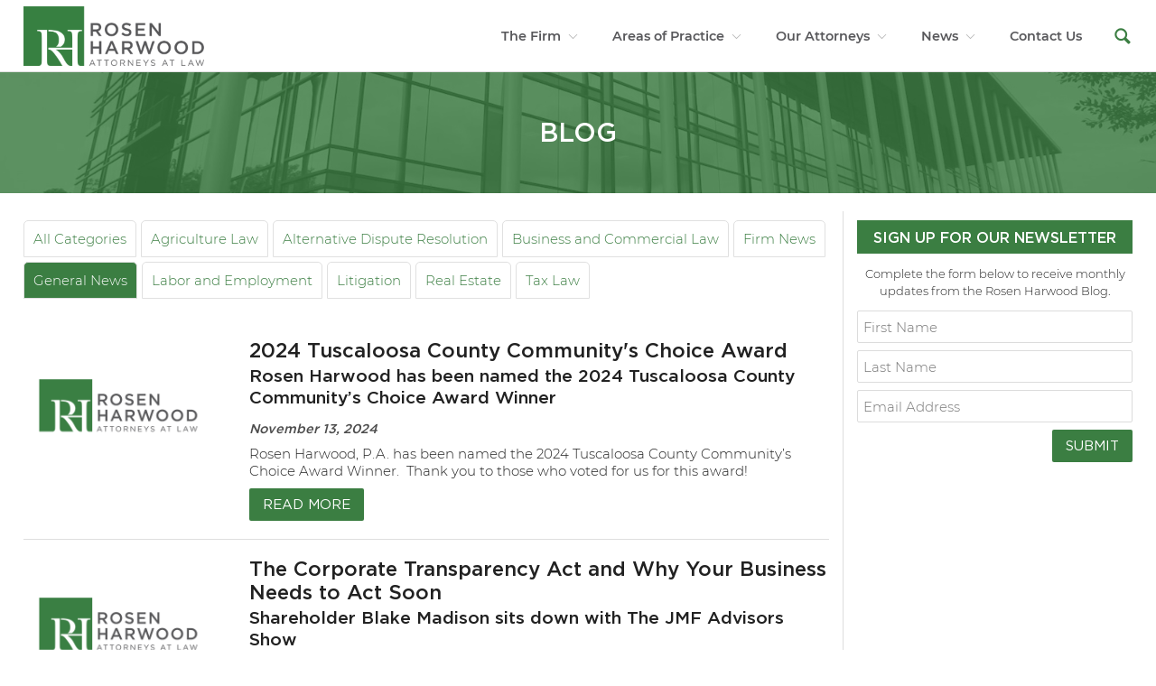

--- FILE ---
content_type: text/html; charset=utf-8
request_url: https://www.rosenharwood.com/blog?category=677
body_size: 7872
content:

<!DOCTYPE html>
<!--[if lt IE 7]><html class="no-js ie lt-ie9 lt-ie8 lt-ie7" lang="en"><![endif]-->
<!--[if IE 7]><html class="no-js ie ie7 lt-ie9 lt-ie8" lang="en"><![endif]-->
<!--[if IE 8]><html class="no-js ie ie8 lt-ie9" lang="en"><![endif]-->
<!--[if IE 9]><html class="no-js ie ie9" lang="en"><![endif]-->
<!--[if !IE]><!--> <html class="no-js" lang="en" prefix="og: http://ogp.me/ns#"><!--<![endif]-->
<!--[if lt IE 9]><script src="/html5shiv.js"></script><![endif]-->
  <head>
    <meta charset="utf-8" />
    <meta http-equiv="X-UA-Compatible" content="IE=edge, chrome=1" />
    <meta http-equiv="content-type" content="text/html;charset=utf-8">
    <meta http-equiv="content-language" content="en">
    <meta name="viewport" content="width=device-width, initial-scale=1">
    <title>Blog | Rosen Harwood</title>
    <meta property="og:site_name" content="Rosen Harwood"/>
    <meta name="twitter:card" content="summary">
    <meta name="twitter:site" content="@rosenharwood" />
    <meta name="robots" content="index, follow">
      <meta property="og:url" content="https://www.rosenharwood.com/blog" />
      <meta property="og:description" content="Rosen Harwood is one of the oldest and largest law firms in Tuscaloosa, Alabama, and strives to provide high quality, customized legal services for its clients." />
      <meta name="description" content="Rosen Harwood is one of the oldest and largest law firms in Tuscaloosa, Alabama, and strives to provide high quality, customized legal services for its clients." />
      <meta property="og:image" content="https://assets.caboosecms.com/assets/rosenharwood/images/screenshot.jpg"/>
    <meta property="og:title" content="Blog" />
    <link rel="apple-touch-icon" sizes="180x180" href="https://assets.caboosecms.com/assets/rosenharwood/images/icons/apple-touch-icon-b1396408dc45743bc74aeab15d792c9176b93277dc9721659a97e62391e9858a.png">
<link rel="icon" type="image/png" href="https://assets.caboosecms.com/assets/rosenharwood/images/icons/favicon-32x32-689196a0be1f0258272ee9a3717422d56954352de0d88c68017ef87fc58c9e20.png" sizes="32x32">
<link rel="icon" type="image/png" href="https://assets.caboosecms.com/assets/rosenharwood/images/icons/favicon-16x16-d6fd01aff41d94d6bad860dfd7428832e91eee49ecf1c0fda42c678d61f4326e.png" sizes="16x16">
<link rel="manifest" href="https://assets.caboosecms.com/assets/rosenharwood/images/icons/manifest-e30cff3f1c69bc37921592c05114b0f8a4c3ef7cfae14bdbceabfe6ec1b5356f.json">
<link rel="mask-icon" href="https://assets.caboosecms.com/assets/rosenharwood/images/icons/safari-pinned-tab-29201d24e180bf2bedc9cd9d2b54c9f8efeebb4bdf61b7d5477e730897655a4b.svg" color="#3b7e42">
<meta name="theme-color" content="#3b7e42">
    <style>
	@font-face {
		font-family: "heading-font";
		src: url('https://assets.caboosecms.com/assets/fonts/gotham-medium.ttf') format('truetype');
		font-weight: normal;
		font-style: normal;
	}
	@font-face {
		font-family: "body-font";
		src: url('https://fonts.gstatic.com/s/montserrat/v12/IVeH6A3MiFyaSEiudUMXE0eOrDcLawS7-ssYqLr2Xp4.ttf') format('truetype');
		font-weight: normal;
		font-style: normal;
	}
	@font-face {
		font-family: "body-font";
		src: url('https://fonts.gstatic.com/s/montserrat/v12/q2OIMsAtXEkOulLQVdSl0_pTEJqju4Hz1txDWij77d4.ttf') format('truetype');
		font-weight: bold;
		font-style: normal;
	}
	@font-face {
		font-family: "body-font";
		src: url('https://fonts.gstatic.com/s/montserrat/v12/zhwB3-BAdyKDf0geWr9Ft6cQoVhARpoaILP7amxE_8g.ttf') format('truetype');
		font-weight: normal;
		font-style: italic;
	}
	@font-face {
		font-family: "body-font";
		src: url('https://fonts.gstatic.com/s/montserrat/v12/zhwB3-BAdyKDf0geWr9Ft2v8CylhIUtwUiYO7Z2wXbE.ttf') format('truetype');
		font-weight: bold;
		font-style: italic;
	}
	@font-face {
		font-family: "button-font";
		src: url('https://assets.caboosecms.com/assets/fonts/gotham-book.ttf') format('truetype');
		font-weight: normal;
		font-style: normal;
	}
</style>
    <script async src="https://www.googletagmanager.com/gtag/js?id=UA-85985600-50"></script>
<script>
  window.dataLayer = window.dataLayer || [];
  function gtag(){dataLayer.push(arguments);}
  gtag('js', new Date());
  gtag('config', 'UA-85985600-50');
  gtag('config', 'UA-47257588-1');
</script>
      <link rel="stylesheet" media="all" href="https://assets.caboosecms.com/assets/rosenharwood/css/application-fc9a6e9ba36e9eb0fac9b909be7a85f533474c26a2eec230c7d9d5782892db5c.css.gz" />
      
      
    
    <link rel='stylesheet' type='text/css' href="//assets.caboosecms.com/assets/rosenharwood/css/custom.css?20180510172552" />
    
    
    
<style>
  .dropdown.attorneys ul {
    max-height: 434px;
  }
</style>
  <style>
  .subpage-content { padding: 20px 0;}
  </style>

    <meta name="csrf-param" content="authenticity_token" />
<meta name="csrf-token" content="S9DWZyi7pUcYrUZaJg9YHEi9Gd2URFADREbjT9pHk56E5E5WJhuFXIwEn5He7JspJguxR5iqNMMMqUcLnviBcg==" />
  </head>
  <body >
      <div class="delay-show">
  <div id="mmenu">
    <ul>
      <li><a href="/" title="Home">Home</a></li>
          <li><a title="The Firm" data-id="4451" href="/the-firm/about-the-firm">The Firm</a>
              <ul class="submenu">
                  <li>
                      <a title="About the Firm" data-id="4537" href="/the-firm/about-the-firm">About the Firm</a>
                  </li>
                  <li>
                      <a title="Guaranty Title, Inc." data-id="5441" href="/guaranty-title">Guaranty Title, Inc.</a>
                  </li>
                  <li>
                      <a title="Payment Center" data-id="5431" href="/the-firm/payment-center">Payment Center</a>
                  </li>
                  <li>
                      <a title="In the Community" data-id="4524" href="/the-firm/in-the-community">In the Community</a>
                  </li>
                  <li>
                      <a title="SMS Terms and Conditions" data-id="32167" href="/the-firm/sms-terms-and-conditions">SMS Terms and Conditions</a>
                  </li>
                  <li>
                      <a title="Privacy Policy" data-id="5439" href="/the-firm/privacy-policy">Privacy Policy</a>
                  </li>
              </ul>
          </li>
          <li><a title="Areas of Practice" data-id="3949" href="/areas-of-practice">Areas of Practice</a>
              <ul class="submenu">
                  <li>
                      <a title="Alternative Dispute Resolution" data-id="4527" href="/areas-of-practice/alternative-dispute-resolution">Alternative Dispute Resolution</a>
                  </li>
                  <li>
                      <a title="Banking and Financial Institutions" data-id="4528" href="/areas-of-practice/banking-and-financial-institutions">Banking and Financial Institutions</a>
                  </li>
                  <li>
                      <a title="Business and Commercial Law" data-id="5769" href="/areas-of-practice/business-and-commercial-law">Business and Commercial</a>
                  </li>
                  <li>
                      <a title="Construction Law" data-id="5845" href="/areas-of-practice/construction-law">Construction Law</a>
                  </li>
                  <li>
                      <a title="Creditors' Rights and Bankruptcy" data-id="4530" href="/areas-of-practice/creditors-rights-and-bankruptcy">Creditors' Rights and Bankruptcy</a>
                  </li>
                  <li>
                      <a title="Energy Law" data-id="4531" href="/areas-of-practice/energy-law">Energy</a>
                  </li>
                  <li>
                      <a title="Environmental Law" data-id="5768" href="/areas-of-practice/environmental">Environmental</a>
                  </li>
                  <li>
                      <a title="Estate Planning and Probate" data-id="4532" href="/areas-of-practice/estate-planning-and-probate">Estate Planning and Probate</a>
                  </li>
                  <li>
                      <a title="Governmental and Regulatory Affairs" data-id="5745" href="/areas-of-practice/governmental-and-regulatory-affairs">Governmental and Regulatory Affairs</a>
                  </li>
                  <li>
                      <a title="Intellectual Property" data-id="15495" href="/areas-of-practice/intellectual-property">Intellectual Property</a>
                  </li>
                  <li>
                      <a title="Labor and Employment" data-id="4533" href="/areas-of-practice/labor-and-employment">Labor and Employment</a>
                  </li>
                  <li>
                      <a title="Litigation" data-id="4534" href="/areas-of-practice/litigation">Litigation</a>
                  </li>
                  <li>
                      <a title="Real Estate" data-id="4535" href="/areas-of-practice/real-estate">Real Estate</a>
                  </li>
                  <li>
                      <a title="Sports and Entertainment Law" data-id="15496" href="/areas-of-practice/sports-and-entertainment-law">Sports and Entertainment Law</a>
                  </li>
                  <li>
                      <a title="Tax Law" data-id="4529" href="/areas-of-practice/tax-law">Tax</a>
                  </li>
              </ul>
          </li>
          <li><span>Our Attorneys</span>
            <ul>
                <li><a href="/attorneys/foster-c-arnold">Foster C. Arnold</a></li>
                <li><a href="/attorneys/lori-creel-baird">Lori Creel Baird</a></li>
                <li><a href="/attorneys/janel-c-beasley">Janel C. Beasley</a></li>
                <li><a href="/attorneys/jane-l-calamusa">Jane L. Calamusa</a></li>
                <li><a href="/attorneys/jennifer-t-crabtree">Jennifer T. Crabtree</a></li>
                <li><a href="/attorneys/kenneth-d-davis">Kenneth D. Davis</a></li>
                <li><a href="/attorneys/kathleen-e-elebash">Kathleen E. Elebash</a></li>
                <li><a href="/attorneys/tayler-g-hansford">Tayler G. Hansford</a></li>
                <li><a href="/attorneys/r-bernard-harwood-jr">R. Bernard Harwood, Jr.</a></li>
                <li><a href="/attorneys/blake-a-madison">Blake A. Madison</a></li>
                <li><a href="/attorneys/joseph-p-meigs">Joseph P. Meigs</a></li>
                <li><a href="/attorneys/allie-s-montgomery">Allie S. Montgomery</a></li>
                <li><a href="/attorneys/mary-kathryn-morgan">Mary Kathryn Morgan</a></li>
                <li><a href="/attorneys/ann-l-reardon">Ann L. Reardon</a></li>
                <li><a href="/attorneys/w-bradford-roane-jr">W. Bradford Roane, Jr.</a></li>
                <li><a href="/attorneys/emilee-h-scheeff">Emilee H. Scheeff</a></li>
                <li><a href="/attorneys/james-j-sledge">James J. Sledge</a></li>
                <li><a href="/attorneys/kristofor-d-sodergren">Kristofor D. Sodergren</a></li>
                <li><a href="/attorneys/matthew-q-tompkins">Matthew Q. Tompkins</a></li>
                <li><a href="/attorneys/terri-olive-tompkins">Terri Olive Tompkins</a></li>
                <li><a href="/attorneys/jillian-l-guin-white">Jillian L. Guin White</a></li>
                <li><a href="/attorneys/chandler-n-williams">Chandler N. Williams</a></li>
            </ul>
          </li>
          <li><a title="News" data-id="4525" href="/blog">News</a>
              <ul class="submenu">
                  <li>
                      <a title="Blog" data-id="4523" href="/blog">Blog</a>
                  </li>
              </ul>
          </li>
          <li><a title="Contact Us" data-id="4453" href="/contact-us">Contact Us</a>
          </li>
    </ul>
  </div>
</div>
      <div class="fullscreen-overlay" id="email-modal">
  <div class="table modal-wrapper">
    <div class="table-cell">
      <div class="modal">
        <a id="close-email-modal" class="icon-close"><span style="display:none;">Close</span></a>
        <div class="richtext">
          <h4>E-Mail Disclaimer</h4>
          <p>Sending an e-mail through this site, and receipt of same, does not constitute an attorney-client relationship. Information sent via e-mail is not considered confidential or privileged unless we previously have agreed in writing to represent you. Do not send classified or confidential information through e-mail, as the Internet is not secure, unless you have taken the proper precautions. By sending an e-mail, you confirm that you have read, understand and agree to this notice.</p>
          <a id="address" href="#" class="btn">I Understand, Send E-Mail</a>
        </div>
      </div>
    </div>
  </div>
</div>
    <div class="container" id='block_303176'>
      <!--[if lt IE 7]>
        <p class="chromeframe">You are using an <strong>outdated</strong> browser. Please <a href="http://browsehappy.com/">upgrade your browser</a> or <a href="http://www.google.com/chromeframe/?redirect=true">activate Google Chrome Frame</a> to improve your experience.</p>
      <![endif]-->
      
<div class="header-wrapper" id="block_303181">
  <header class="main subpage">
    <div class="constrain">
      <a class="logo-link" href="/" title="Rosen Harwood">
        <img src="//assets.caboosecms.com/site_logos/393_large.png?1512413215" alt="Rosen Harwood" />
      </a>
      <nav class="reveal">
        <ul>
            <li class="top-li">
                <a title="The Firm" data-id="4451" href="/the-firm/about-the-firm">The Firm</a>
                <span class="icon-down-big"></span>
                  <div class="dropdown ">
                    <div class="contain">
                      <ul class="level-2">
                          <li class="li-2">
                              <a title="About the Firm" data-id="4537" href="/the-firm/about-the-firm">About the Firm</a>
                          </li>
                          <li class="li-2">
                              <a title="Guaranty Title, Inc." data-id="5441" href="/guaranty-title">Guaranty Title, Inc.</a>
                          </li>
                          <li class="li-2">
                              <a title="Payment Center" data-id="5431" href="/the-firm/payment-center">Payment Center</a>
                          </li>
                          <li class="li-2">
                              <a title="In the Community" data-id="4524" href="/the-firm/in-the-community">In the Community</a>
                          </li>
                          <li class="li-2">
                              <a title="SMS Terms and Conditions" data-id="32167" href="/the-firm/sms-terms-and-conditions">SMS Terms and Conditions</a>
                          </li>
                          <li class="li-2">
                              <a title="Privacy Policy" data-id="5439" href="/the-firm/privacy-policy">Privacy Policy</a>
                          </li>
                      </ul>
                    </div>
                  </div>
            </li>
            <li class="top-li">
                <a title="Areas of Practice" data-id="3949" href="/areas-of-practice">Areas of Practice</a>
                <span class="icon-down-big"></span>
                  <div class="dropdown ">
                    <div class="contain">
                      <ul class="level-2">
                          <li class="li-2">
                              <a title="Alternative Dispute Resolution" data-id="4527" href="/areas-of-practice/alternative-dispute-resolution">Alternative Dispute Resolution</a>
                          </li>
                          <li class="li-2">
                              <a title="Banking and Financial Institutions" data-id="4528" href="/areas-of-practice/banking-and-financial-institutions">Banking and Financial Institutions</a>
                          </li>
                          <li class="li-2">
                              <a title="Business and Commercial Law" data-id="5769" href="/areas-of-practice/business-and-commercial-law">Business and Commercial</a>
                          </li>
                          <li class="li-2">
                              <a title="Construction Law" data-id="5845" href="/areas-of-practice/construction-law">Construction Law</a>
                          </li>
                          <li class="li-2">
                              <a title="Creditors' Rights and Bankruptcy" data-id="4530" href="/areas-of-practice/creditors-rights-and-bankruptcy">Creditors' Rights and Bankruptcy</a>
                          </li>
                          <li class="li-2">
                              <a title="Energy Law" data-id="4531" href="/areas-of-practice/energy-law">Energy</a>
                          </li>
                          <li class="li-2">
                              <a title="Environmental Law" data-id="5768" href="/areas-of-practice/environmental">Environmental</a>
                          </li>
                          <li class="li-2">
                              <a title="Estate Planning and Probate" data-id="4532" href="/areas-of-practice/estate-planning-and-probate">Estate Planning and Probate</a>
                          </li>
                          <li class="li-2">
                              <a title="Governmental and Regulatory Affairs" data-id="5745" href="/areas-of-practice/governmental-and-regulatory-affairs">Governmental and Regulatory Affairs</a>
                          </li>
                          <li class="li-2">
                              <a title="Intellectual Property" data-id="15495" href="/areas-of-practice/intellectual-property">Intellectual Property</a>
                          </li>
                          <li class="li-2">
                              <a title="Labor and Employment" data-id="4533" href="/areas-of-practice/labor-and-employment">Labor and Employment</a>
                          </li>
                          <li class="li-2">
                              <a title="Litigation" data-id="4534" href="/areas-of-practice/litigation">Litigation</a>
                          </li>
                          <li class="li-2">
                              <a title="Real Estate" data-id="4535" href="/areas-of-practice/real-estate">Real Estate</a>
                          </li>
                          <li class="li-2">
                              <a title="Sports and Entertainment Law" data-id="15496" href="/areas-of-practice/sports-and-entertainment-law">Sports and Entertainment Law</a>
                          </li>
                          <li class="li-2">
                              <a title="Tax Law" data-id="4529" href="/areas-of-practice/tax-law">Tax</a>
                          </li>
                      </ul>
                    </div>
                  </div>
            </li>
            <li class="top-li">
                <a title="Our Attorneys" data-id="4521" href="/attorneys">Our Attorneys</a>
                <span class="icon-down-big"></span>
                  <div class="dropdown attorneys">
                    <div class="contain">
                      <ul class="level-2">
                          <li><a href="/attorneys/foster-c-arnold">Foster C. Arnold</a></li>
                          <li><a href="/attorneys/lori-creel-baird">Lori Creel Baird</a></li>
                          <li><a href="/attorneys/janel-c-beasley">Janel C. Beasley</a></li>
                          <li><a href="/attorneys/jane-l-calamusa">Jane L. Calamusa</a></li>
                          <li><a href="/attorneys/jennifer-t-crabtree">Jennifer T. Crabtree</a></li>
                          <li><a href="/attorneys/kenneth-d-davis">Kenneth D. Davis</a></li>
                          <li><a href="/attorneys/kathleen-e-elebash">Kathleen E. Elebash</a></li>
                          <li><a href="/attorneys/tayler-g-hansford">Tayler G. Hansford</a></li>
                          <li><a href="/attorneys/r-bernard-harwood-jr">R. Bernard Harwood, Jr.</a></li>
                          <li><a href="/attorneys/blake-a-madison">Blake A. Madison</a></li>
                          <li><a href="/attorneys/joseph-p-meigs">Joseph P. Meigs</a></li>
                          <li><a href="/attorneys/allie-s-montgomery">Allie S. Montgomery</a></li>
                          <li><a href="/attorneys/mary-kathryn-morgan">Mary Kathryn Morgan</a></li>
                          <li><a href="/attorneys/ann-l-reardon">Ann L. Reardon</a></li>
                          <li><a href="/attorneys/w-bradford-roane-jr">W. Bradford Roane, Jr.</a></li>
                          <li><a href="/attorneys/emilee-h-scheeff">Emilee H. Scheeff</a></li>
                          <li><a href="/attorneys/james-j-sledge">James J. Sledge</a></li>
                          <li><a href="/attorneys/kristofor-d-sodergren">Kristofor D. Sodergren</a></li>
                          <li><a href="/attorneys/matthew-q-tompkins">Matthew Q. Tompkins</a></li>
                          <li><a href="/attorneys/terri-olive-tompkins">Terri Olive Tompkins</a></li>
                          <li><a href="/attorneys/jillian-l-guin-white">Jillian L. Guin White</a></li>
                          <li><a href="/attorneys/chandler-n-williams">Chandler N. Williams</a></li>
                      </ul>
                    </div>
                  </div>
            </li>
            <li class="top-li">
                <a title="News" data-id="4525" href="/blog">News</a>
                <span class="icon-down-big"></span>
                  <div class="dropdown right">
                    <div class="contain">
                      <ul class="level-2">
                          <li class="li-2">
                              <a title="Blog" data-id="4523" href="/blog">Blog</a>
                          </li>
                      </ul>
                    </div>
                  </div>
            </li>
            <li class="top-li">
                <a title="Contact Us" data-id="4453" href="/contact-us">Contact Us</a>
            </li>
        </ul>
      </nav>
      <a href="#" class="reveal icon-search"></a>
      <div class="search-dropdown">
        <form action="/search" method="GET">
          <input type="text" class="form-control" name="q" placeholder="Search Keyword">
          <input type="submit" class="btn search" value="Go" />
        </form>
      </div>
      <a id="menu-icon" class="cmn-toggle-switch cmn-toggle-switch__htx conceal" href="#mmenu" title="Menu">
        <span>toggle menu</span>
      </a>
    </div>
  </header>
  <div class="subpage-banner" style="background-image:url(https://assets.caboosecms.com/assets/rosenharwood/images/banner-b865abbe8fad976f64a4ef15fa56fb3d941577305acf0ca23fa268fb36440253.jpg);">
    <div class="overlay"></div>
    <h2 data-rtid="457768" id="rt_303181" class="rtedit title">
      Blog
    </h2>
  </div>
</div>


      <div class="content_wrapper subpage " id='block_303180'>
  <div class="content_body subpage-content">
      
        
        



<div class="news-list-block" id="block_406404">
	<div class="flexbox">
	<div class="news-list">
		
		<div class="cats">
			<a href="/blog" >All Categories</a>
				<a href="/blog?category=594" >Agriculture Law</a>
				<a href="/blog?category=498" >Alternative Dispute Resolution</a>
				<a href="/blog?category=446" >Business and Commercial Law</a>
				<a href="/blog?category=489" >Firm News</a>
				<a href="/blog?category=677" class="active">General News</a>
				<a href="/blog?category=492" >Labor and Employment</a>
				<a href="/blog?category=497" >Litigation</a>
				<a href="/blog?category=481" >Real Estate</a>
				<a href="/blog?category=499" >Tax Law</a>
		</div>

				<div class="post-unit clearfix">
						<div class="image-holder" style="background-image:url(https://assets.caboosecms.com/assets/rosenharwood/images/placeholder-d9484ade2d80535a162cf5a98f7f2543ad3701dc62d9af0800fb05f80d18ce18.png);"></div>
          <div class="post-text">
					  <h4 class="post-title">
					  	<a href="/posts/2024/11/13/2024-tuscaloosa-county-communitys-choice-award-2">2024 Tuscaloosa County Community&#39;s Choice Award</a>
							
					  </h4>
					  <h5 class="subtitle">Rosen Harwood has been named the 2024 Tuscaloosa County Community’s Choice Award Winner</h5>
					  <h6 class="post-date">November 13, 2024</h6>
	            <div class="post-excerpt">
									Rosen Harwood, P.A. has been named the 2024 Tuscaloosa County Community’s Choice Award Winner.  Thank you to those who voted for us for this award!
	            </div>
            	<a href="/posts/2024/11/13/2024-tuscaloosa-county-communitys-choice-award-2" class="btn">Read More</a>
          </div>
				</div>
				<div class="post-unit clearfix">
						<div class="image-holder" style="background-image:url(https://assets.caboosecms.com/assets/rosenharwood/images/placeholder-d9484ade2d80535a162cf5a98f7f2543ad3701dc62d9af0800fb05f80d18ce18.png);"></div>
          <div class="post-text">
					  <h4 class="post-title">
					  	<a href="/posts/2024/11/05/the-corporate-transparency-act-and-why-your-business-needs-to-act-soon">The Corporate Transparency Act and Why Your Business Needs to Act Soon</a>
							
					  </h4>
					  <h5 class="subtitle">Shareholder Blake Madison sits down with The JMF Advisors Show</h5>
					  <h6 class="post-date">November 5, 2024</h6>
	            <div class="post-excerpt">
									Rosen Harwood&#39;s own Blake Madison sits down to share more information about the Corporate Transparency Act with the host of The JMF Advisors Show.
	            </div>
            	<a href="/posts/2024/11/05/the-corporate-transparency-act-and-why-your-business-needs-to-act-soon" class="btn">Read More</a>
          </div>
				</div>
				<div class="post-unit clearfix">
						<div class="image-holder" style="overflow:hidden;">
							<img src="//assets.caboosecms.com/posts/10471_large.jpg?1706647548" />
						</div>
          <div class="post-text">
					  <h4 class="post-title">
					  	<a href="/posts/2024/01/30/alabama-house-bill-proposes-to-allow-high-school-athletes-to-enter-into-nil-contracts">Alabama House Bill Proposes to Allow High School Athletes to Enter into NIL Contracts</a>
							<span class="author">Chandler N. Williams</span>
					  </h4>
					  
					  <h6 class="post-date">January 30, 2024</h6>
	            <div class="post-excerpt">
									In December 2023, Alabama Representative Jeremy Gray introduced House Bill 25, which proposes to allow high school athletes to receive compensation for name, image, and likeness.
	            </div>
            	<a href="/posts/2024/01/30/alabama-house-bill-proposes-to-allow-high-school-athletes-to-enter-into-nil-contracts" class="btn">Read More</a>
          </div>
				</div>
				<div class="post-unit clearfix">
						<div class="image-holder" style="overflow:hidden;">
							<img src="//assets.caboosecms.com/posts/9203_large.JPG?1676489449" />
						</div>
          <div class="post-text">
					  <h4 class="post-title">
					  	<a href="/posts/2023/02/15/the-jmf-advisors-podcast-conversation-with-blake-madison">The JMF Advisors Podcast Conversation with Blake Madison</a>
							
					  </h4>
					  <h5 class="subtitle">Blake sits down to discuss State and Local Taxation</h5>
					  <h6 class="post-date">February 15, 2023</h6>
	            <div class="post-excerpt">
									Our own Blake Madison spends some time with Kim Smith and the good folks at @JMFCPAs talking Alabama taxes on The JMF Advisors Podcast.
	            </div>
            	<a href="/posts/2023/02/15/the-jmf-advisors-podcast-conversation-with-blake-madison" class="btn">Read More</a>
          </div>
				</div>
				<div class="post-unit clearfix">
						<div class="image-holder" style="background-image:url(https://assets.caboosecms.com/assets/rosenharwood/images/placeholder-d9484ade2d80535a162cf5a98f7f2543ad3701dc62d9af0800fb05f80d18ce18.png);"></div>
          <div class="post-text">
					  <h4 class="post-title">
					  	<a href="/posts/2022/01/01/reardon-scheeff-and-white-named-as-shareholders-of-the-firm">Ann Reardon, Emilee Scheeff, and Jillian White named as Shareholders of the Firm</a>
							
					  </h4>
					  
					  <h6 class="post-date">January 1, 2022</h6>
	            <div class="post-excerpt">
									Rosen Harwood is pleased to announce that Ann L. Reardon, Emilee H. Scheeff, and Jillian L. Guin White have become Shareholders of the firm.
	            </div>
            	<a href="/posts/2022/01/01/reardon-scheeff-and-white-named-as-shareholders-of-the-firm" class="btn">Read More</a>
          </div>
				</div>
				<div class="post-unit clearfix">
						<div class="image-holder" style="overflow:hidden;">
							<img src="//assets.caboosecms.com/posts/5183_large.JPG?1582579786" />
						</div>
          <div class="post-text">
					  <h4 class="post-title">
					  	<a href="/posts/2020/02/24/justice-harwood-receives-the-2020-sam-w-pipes-distinguished-alumnus-award">Justice Harwood Receives the 2020 Sam W. Pipes Distinguished Alumnus Award</a>
							
					  </h4>
					  
					  <h6 class="post-date">February 24, 2020</h6>
            	<a href="/posts/2020/02/24/justice-harwood-receives-the-2020-sam-w-pipes-distinguished-alumnus-award" class="btn">Read More</a>
          </div>
				</div>
				<div class="post-unit clearfix">
						<div class="image-holder" style="background-image:url(https://assets.caboosecms.com/assets/rosenharwood/images/placeholder-d9484ade2d80535a162cf5a98f7f2543ad3701dc62d9af0800fb05f80d18ce18.png);"></div>
          <div class="post-text">
					  <h4 class="post-title">
					  	<a href="/posts/2020/02/12/judge-george-s-wright">In Memory of Judge George Searcy Wright </a>
							
					  </h4>
					  
					  <h6 class="post-date">February 12, 2020</h6>
            	<a href="/posts/2020/02/12/judge-george-s-wright" class="btn">Read More</a>
          </div>
				</div>
			<div class="page-links">
					<a class="active" href="/blog?page=1">1</a>
			</div>
	</div>
	<div class="newsletter-holder">
		
<div class="mailchimp-form">
      <h5>SIGN UP FOR OUR NEWSLETTER</h5>
      <div class="text"><div class="description richtext">
        <p>Complete the form below to receive monthly updates from the Rosen Harwood Blog.</p>
      </div></div>
			<form id="newsletter-form">
 
        	<div class="grid-row name-row">
        		<div class="unit1of2 left">
        			<input type="text" name="first_name" placeholder="First Name" />
        		</div>
        		<div class="unit1of2 right">
        			<input type="text" name="last_name" placeholder="Last Name" />
        		</div>
        	</div>
       		<input type="hidden" name="capture_name" value="yes" />

        <input type="email" name="email" placeholder="Email Address" />
        <a href="#" class="btn" id="submit-newsletter-form">Submit</a>
      </form>
      <div id="nmessage"></div>

</div>



	</div>
</div>
</div>
        
      
  </div>
</div>

      
<footer class="main home" id="block_229843">
  <div class="constrain">
    <div class="grid-row">
      <div class="unit1of5">
        <h4>Areas of Practice</h4>
        <nav>
          <ul>
              <li><a title="Alternative Dispute Resolution" data-id="4527" href="/areas-of-practice/alternative-dispute-resolution">Alternative Dispute Resolution</a></li>
              <li><a title="Banking and Financial Institutions" data-id="4528" href="/areas-of-practice/banking-and-financial-institutions">Banking and Financial Institutions</a></li>
              <li><a title="Business and Commercial Law" data-id="5769" href="/areas-of-practice/business-and-commercial-law">Business and Commercial</a></li>
              <li><a title="Construction Law" data-id="5845" href="/areas-of-practice/construction-law">Construction Law</a></li>
              <li><a title="Creditors' Rights and Bankruptcy" data-id="4530" href="/areas-of-practice/creditors-rights-and-bankruptcy">Creditors' Rights and Bankruptcy</a></li>
              <li><a title="Energy Law" data-id="4531" href="/areas-of-practice/energy-law">Energy</a></li>
              <li><a title="Environmental Law" data-id="5768" href="/areas-of-practice/environmental">Environmental</a></li>
              <li><a title="Estate Planning and Probate" data-id="4532" href="/areas-of-practice/estate-planning-and-probate">Estate Planning and Probate</a></li>
              <li><a title="Governmental and Regulatory Affairs" data-id="5745" href="/areas-of-practice/governmental-and-regulatory-affairs">Governmental and Regulatory Affairs</a></li>
              <li><a title="Intellectual Property" data-id="15495" href="/areas-of-practice/intellectual-property">Intellectual Property</a></li>
              <li><a title="Labor and Employment" data-id="4533" href="/areas-of-practice/labor-and-employment">Labor and Employment</a></li>
              <li><a title="Litigation" data-id="4534" href="/areas-of-practice/litigation">Litigation</a></li>
              <li><a title="Real Estate" data-id="4535" href="/areas-of-practice/real-estate">Real Estate</a></li>
              <li><a title="Sports and Entertainment Law" data-id="15496" href="/areas-of-practice/sports-and-entertainment-law">Sports and Entertainment Law</a></li>
              <li><a title="Tax Law" data-id="4529" href="/areas-of-practice/tax-law">Tax</a></li>
          </ul>
        </nav>
      </div>
      <div class="unit1of5">
        <h4>The Firm</h4>
        <nav>
          <ul>
              <li><a title="About the Firm" data-id="4537" href="/the-firm/about-the-firm">About the Firm</a></li>
              <li><a title="Guaranty Title, Inc." data-id="5441" href="/guaranty-title">Guaranty Title, Inc.</a></li>
              <li><a title="Payment Center" data-id="5431" href="/the-firm/payment-center">Payment Center</a></li>
              <li><a title="In the Community" data-id="4524" href="/the-firm/in-the-community">In the Community</a></li>
              <li><a title="SMS Terms and Conditions" data-id="32167" href="/the-firm/sms-terms-and-conditions">SMS Terms and Conditions</a></li>
              <li><a title="Privacy Policy" data-id="5439" href="/the-firm/privacy-policy">Privacy Policy</a></li>
            <li><a href="/contact-us">Careers</a></li>
          </ul>
        </nav>
        <h4>News</h4>
        <nav>
          <ul>
              <li><a title="Blog" data-id="4523" href="/blog">Blog</a></li>
            <li style="margin-top:20px;" class="small"><a href="/privacy-policy">Privacy Policy</a></li>
            <li class="small"><a href="/payment-policy">Payment Policy</a></li>
          </ul>
        </nav>
      </div>
      <div class="unit1of5">
        <h4>Be Social</h4>
        <ul class='social-links'><li><a href='https://www.facebook.com/170681266312099' target='_blank' rel='noopener' title='Facebook' aria-label='Facebook' class='icon-outline-facebook colored'></a></li><li><a href='https://x.com/rosenharwood' target='_blank' rel='noopener' title='X' aria-label='X' class='icon-outline-x colored'></a></li><li><a href='https://www.linkedin.com/company-beta/749610/' target='_blank' rel='noopener' title='Linkedin' aria-label='Linkedin' class='icon-outline-linkedin colored'></a></li></ul>
        <section class="nine">
          <span>Designed and loved by:</span>
          <a href="https://www.nine.is" target="_blank">
            <svg class="nine-logo-svg" xmlns="http://www.w3.org/2000/svg" xmlns:xlink="http://www.w3.org/1999/xlink" version="1.1" x="0px" y="0px" viewBox="0 0 274 119" enable-background="new 0 0 274 119" xml:space="preserve"><style>.style0{stroke:#000000;stroke-width:8;stroke-miterlimit:10;fill:none;}</style><g><polygon points="267.3,7 267.3,113 36,113 6.7,83.7 6.7,7" class="style0"/><g><polygon points="85.6,31.5 85.6,88.5 78.7,88.5 42.5,52.4 42.5,84.7 31.1,73.2 31.1,31.5 38,31.5 74.2,67.6 74.2,31.5"/></g><g><rect x="101.4" y="31.5" width="11.4" height="57.1"/></g><g><polygon points="182.7,31.5 182.7,88.5 175.8,88.5 139.7,52.4 139.7,88.5 128.2,88.5 128.2,31.5 135.1,31.5 171.3,67.6 171.3,67.6 171.3,31.5"/></g><g><polygon points="209.8,42 209.8,54.3 237,54.3 237,64.9 209.8,64.9 209.8,78 242.9,78 242.9,88.5 198.4,88.5 198.4,31.5 242.9,31.5 242.9,42"/></g></g></svg>
          </a>
        </section>
      </div>
      <div class="unit1of5">
        <h4>Our Address</h4>
<p>2200 Jack Warner Pkwy, #200<br />Tuscaloosa, AL 35401</p>
<h4>Phone Number</h4>
<p>(205) 344-5000</p>
<h4>Office Hours</h4>
<p>Monday - Friday<br />8:00 - 5:00</p>
        &nbsp;
      </div>
      <div class="unit1of5" style="text-align: center;">
        <img class="logo" src="//assets.caboosecms.com/site_logos/393_large.png?1512413215" alt="Rosen Harwood" width="180" /> 
        <div style="width:100%;margin:0 auto;"><img class="logo" src="//assets.caboosecms.com/media/15255538_best-lawyers---firm-logo-3_large.png?1729621680" width="100" style="margin-top:20px;"/></div>
      </div>
    </div>
    <p class="disclaimer">No representation is made that the quality of the legal services to be performed is greater than the quality of legal services performed by other lawyers.</p>
  </div>
</footer>


    </div>
      <script src="https://assets.caboosecms.com/assets/caboose/application-1f8fbd9374426fb3c0f4aa05c04d2d51e52d50e906fae5d792c0edffeb8629b6.js.gz"></script>
      <script src="https://assets.caboosecms.com/assets/rosenharwood/js/application-6a584cdd6c49d4e90e5384f13f298c126eb4934023985c77dc59f40a92a42eb9.js.gz"></script>
    
    
    
      
      
    
    
  <script>
    $(document).ready(function() {
      function submit_newsletter(form_id) {
        var mess = $("#" + form_id).next("#nmessage");
        mess.html("<p class='note loading'>Submitting form... </p>");
        var form = $("#" + form_id); 
        form.find("input, textarea").each(function() {
          if ( $(this).attr("placeholder") == $(this).val() ) {
            $(this).val("");
          }
        });
        $.ajax({
          url: '/mailchimp/subscribe',
          type: 'post',
          data: form.serialize(),
          success: function(resp) {
            if(resp.error) {
              form.find("input, textarea").each(function() {
                if ( $(this).val() == "" ) {
                  $(this).val( $(this).attr("placeholder") );
                }
              });
              mess.html("<p class='note error'>" + resp.error + "</p>");
            } 
            if(resp.success) {
              form.slideUp(); 
              mess.html("<p class='note success'>" + resp.success + "</p>");
            }
          }
        });
      }
      $("#submit-newsletter-form").click(function(event) {
        event.preventDefault();
        submit_newsletter("newsletter-form"); 
        return false;
      });
    });
  </script>

  </body>
</html>



--- FILE ---
content_type: text/css
request_url: https://assets.caboosecms.com/assets/rosenharwood/css/application-fc9a6e9ba36e9eb0fac9b909be7a85f533474c26a2eec230c7d9d5782892db5c.css.gz
body_size: 19655
content:
.mm-menu,.mm-panels,.mm-panels>.mm-panel{margin:0;left:0;right:0;top:0;z-index:0;box-sizing:border-box}.mm-btn,.mm-menu{box-sizing:border-box}.mm-listview a,.mm-listview a:hover,.mm-navbar a,.mm-navbar a:hover{text-decoration:none}.mm-listview .mm-next:before,.mm-listview>li:not(.mm-divider):after,.mm-next:after,.mm-prev:before{content:'';bottom:0}.mm-hidden{display:none !important}.mm-menu,.mm-panels>.mm-panel:not(.mm-hidden){display:block}.mm-wrapper{overflow-x:hidden;position:relative}.mm-menu{padding:0;position:absolute;bottom:0}.mm-panels,.mm-panels>.mm-panel{background:inherit;border-color:inherit;position:absolute;bottom:0}.mm-btn,.mm-panel.mm-highest{z-index:1}.mm-panels{overflow:hidden}.mm-panel{-webkit-transition:-webkit-transform .4s ease;transition:-webkit-transform .4s ease;transition:transform .4s ease;transition:transform .4s ease,-webkit-transform .4s ease;-webkit-transform:translate(100%, 0);-ms-transform:translate(100%, 0);transform:translate(100%, 0);-webkit-transform:translate3d(100%, 0, 0);transform:translate3d(100%, 0, 0)}.mm-panel.mm-opened{-webkit-transform:translate(0, 0);-ms-transform:translate(0, 0);transform:translate(0, 0);-webkit-transform:translate3d(0, 0, 0);transform:translate3d(0, 0, 0)}.mm-panel.mm-subopened{-webkit-transform:translate(-30%, 0);-ms-transform:translate(-30%, 0);transform:translate(-30%, 0);-webkit-transform:translate3d(-30%, 0, 0);transform:translate3d(-30%, 0, 0)}.mm-panels>.mm-panel{-webkit-overflow-scrolling:touch;overflow:scroll;overflow-x:hidden;overflow-y:auto;padding:0 20px}.mm-listview .mm-divider,.mm-listview>li>a,.mm-listview>li>span,.mm-navbar .mm-title{text-overflow:ellipsis;white-space:nowrap;overflow:hidden}.mm-panels>.mm-panel.mm-hasnavbar{padding-top:40px}.mm-panels>.mm-panel:after,.mm-panels>.mm-panel:before{content:'';display:block;height:20px}.mm-vertical .mm-panel{-webkit-transform:none !important;-ms-transform:none !important;transform:none !important}.mm-listview .mm-vertical .mm-panel,.mm-vertical .mm-listview .mm-panel{display:none;padding:10px 0 10px 10px}.mm-listview .mm-vertical .mm-panel .mm-listview>li:last-child:after,.mm-vertical .mm-listview .mm-panel .mm-listview>li:last-child:after{border-color:transparent}.mm-vertical li.mm-opened>.mm-panel,li.mm-vertical.mm-opened>.mm-panel{display:block}.mm-listview>li.mm-vertical>.mm-next,.mm-vertical .mm-listview>li>.mm-next{height:40px;bottom:auto}.mm-listview>li.mm-vertical>.mm-next:after,.mm-vertical .mm-listview>li>.mm-next:after{top:16px;bottom:auto}.mm-listview>li.mm-vertical.mm-opened>.mm-next:after,.mm-vertical .mm-listview>li.mm-opened>.mm-next:after{-webkit-transform:rotate(225deg);-ms-transform:rotate(225deg);transform:rotate(225deg);right:19px}.mm-btn{width:40px;height:40px;position:absolute;top:0}.mm-clear:after,.mm-clear:before,.mm-close:after,.mm-close:before{content:'';border:2px solid transparent;display:block;width:5px;height:5px;margin:auto;position:absolute;top:0;bottom:0;-webkit-transform:rotate(-45deg);-ms-transform:rotate(-45deg);transform:rotate(-45deg)}.mm-clear:before,.mm-close:before{border-right:none;border-bottom:none;right:18px}.mm-clear:after,.mm-close:after{border-left:none;border-top:none;right:25px}.mm-next:after,.mm-prev:before{border-top:2px solid transparent;border-left:2px solid transparent;display:block;width:8px;height:8px;margin:auto;position:absolute;top:0}.mm-prev:before{-webkit-transform:rotate(-45deg);-ms-transform:rotate(-45deg);transform:rotate(-45deg);left:23px;right:auto}.mm-next:after{-webkit-transform:rotate(135deg);-ms-transform:rotate(135deg);transform:rotate(135deg);right:23px;left:auto}.mm-navbar{border-bottom:1px solid;border-color:inherit;text-align:center;line-height:20px;height:auto;padding:0 40px;margin:0;position:absolute;top:0;left:0;right:0}.mm-navbar>*{display:block;padding:10px 0}.mm-navbar .mm-btn:first-child{left:0}.mm-navbar .mm-btn:last-child{text-align:right;right:0}.mm-panel .mm-navbar{display:none}.mm-panel.mm-hasnavbar .mm-navbar{display:block}.mm-listview,.mm-listview>li{list-style:none;display:block;padding:0;margin:0}.mm-listview{font:inherit;font-size:14px;line-height:20px}.mm-listview>li{position:relative}.mm-listview>li,.mm-listview>li .mm-next,.mm-listview>li .mm-next:before,.mm-listview>li:after{border-color:inherit}.mm-listview>li>a,.mm-listview>li>span{color:inherit;display:block;padding:10px 10px 10px 20px;margin:0}.mm-listview>li:not(.mm-divider):after{border-bottom-width:1px;border-bottom-style:solid;display:block;position:absolute;right:0;left:20px}.mm-listview .mm-next{background:rgba(3,2,1,0);width:50px;padding:0;position:absolute;right:0;top:0;bottom:0;z-index:2}.mm-listview .mm-next:before{border-left-width:1px;border-left-style:solid;display:block;position:absolute;top:0;left:0}.mm-listview .mm-next+a,.mm-listview .mm-next+span{margin-right:50px}.mm-listview .mm-next.mm-fullsubopen{width:100%}.mm-listview .mm-next.mm-fullsubopen:before{border-left:none}.mm-listview .mm-next.mm-fullsubopen+a,.mm-listview .mm-next.mm-fullsubopen+span{padding-right:50px;margin-right:0}.mm-panels>.mm-panel>.mm-listview{margin:20px -20px}.mm-panels>.mm-panel>.mm-listview:first-child,.mm-panels>.mm-panel>.mm-navbar+.mm-listview{margin-top:0px}.mm-listview .mm-inset{list-style:disc inside;padding:0 10px 15px 40px;margin:0}.mm-listview .mm-inset>li{padding:5px 0}.mm-listview .mm-divider{font-size:10px;text-transform:uppercase;text-indent:20px;line-height:25px}.mm-listview .mm-spacer{padding-top:40px}.mm-listview .mm-spacer>.mm-next{top:40px}.mm-listview .mm-spacer.mm-divider{padding-top:25px}.mm-menu{background:#f3f3f3;border-color:rgba(0,0,0,0.1);color:rgba(0,0,0,0.75)}.mm-menu .mm-navbar a,.mm-menu .mm-navbar>*{color:rgba(0,0,0,0.3)}.mm-menu .mm-btn:after,.mm-menu .mm-btn:before{border-color:rgba(0,0,0,0.3)}.mm-menu .mm-listview{border-color:rgba(0,0,0,0.1)}.mm-menu .mm-listview>li .mm-next:after{border-color:rgba(0,0,0,0.3)}.mm-menu .mm-listview>li a:not(.mm-next){-webkit-tap-highlight-color:rgba(255,255,255,0.5);tap-highlight-color:rgba(255,255,255,0.5)}.mm-menu .mm-listview>li.mm-selected>a:not(.mm-next),.mm-menu .mm-listview>li.mm-selected>span{background:rgba(255,255,255,0.5)}.mm-menu .mm-divider,.mm-menu .mm-listview>li.mm-opened.mm-vertical>.mm-panel,.mm-menu .mm-listview>li.mm-opened.mm-vertical>a.mm-next,.mm-menu.mm-vertical .mm-listview>li.mm-opened>.mm-panel,.mm-menu.mm-vertical .mm-listview>li.mm-opened>a.mm-next{background:rgba(0,0,0,0.05)}.mm-page{box-sizing:border-box;position:relative}.mm-slideout{-webkit-transition:-webkit-transform .4s ease;transition:-webkit-transform .4s ease;transition:transform .4s ease;transition:transform .4s ease,-webkit-transform .4s ease;z-index:1}html.mm-opened{overflow-x:hidden;position:relative}html.mm-blocking,html.mm-blocking body{overflow:hidden}html.mm-background .mm-page{background:inherit}#mm-blocker{background:rgba(3,2,1,0);display:none;width:100%;height:100%;position:fixed;top:0;left:0;z-index:2}html.mm-blocking #mm-blocker{display:block}.mm-menu.mm-offcanvas{z-index:0;display:none;position:fixed;width:80%;min-width:140px;max-width:440px}.mm-menu.mm-offcanvas.mm-current{display:block}.mm-menu.mm-offcanvas.mm-no-csstransforms.mm-current.mm-opened{z-index:10}html.mm-opening .mm-slideout{-webkit-transform:translate(80%, 0);-ms-transform:translate(80%, 0);transform:translate(80%, 0);-webkit-transform:translate3d(80%, 0, 0);transform:translate3d(80%, 0, 0)}@media all and (max-width: 175px){html.mm-opening .mm-slideout{-webkit-transform:translate(140px, 0);-ms-transform:translate(140px, 0);transform:translate(140px, 0);-webkit-transform:translate3d(140px, 0, 0);transform:translate3d(140px, 0, 0)}}@media all and (min-width: 550px){html.mm-opening .mm-slideout{-webkit-transform:translate(440px, 0);-ms-transform:translate(440px, 0);transform:translate(440px, 0);-webkit-transform:translate3d(440px, 0, 0);transform:translate3d(440px, 0, 0)}}.mm-page{box-sizing:border-box;position:relative}.mm-slideout{-webkit-transition:-webkit-transform .4s ease;transition:-webkit-transform .4s ease;transition:transform .4s ease;transition:transform .4s ease,-webkit-transform .4s ease;z-index:1}html.mm-opened{overflow-x:hidden;position:relative}html.mm-blocking,html.mm-blocking body{overflow:hidden}html.mm-background .mm-page{background:inherit}#mm-blocker{background:rgba(3,2,1,0);display:none;width:100%;height:100%;position:fixed;top:0;left:0;z-index:2}html.mm-blocking #mm-blocker{display:block}.mm-menu.mm-offcanvas{z-index:0;display:none;position:fixed;width:80%;min-width:140px;max-width:440px}.mm-menu.mm-offcanvas.mm-current{display:block}.mm-menu.mm-offcanvas.mm-no-csstransforms.mm-current.mm-opened{z-index:10}html.mm-opening .mm-slideout{-webkit-transform:translate(80%, 0);-ms-transform:translate(80%, 0);transform:translate(80%, 0);-webkit-transform:translate3d(80%, 0, 0);transform:translate3d(80%, 0, 0)}@media all and (max-width: 175px){html.mm-opening .mm-slideout{-webkit-transform:translate(140px, 0);-ms-transform:translate(140px, 0);transform:translate(140px, 0);-webkit-transform:translate3d(140px, 0, 0);transform:translate3d(140px, 0, 0)}}.mm-menu.mm-offcanvas.mm-right{left:auto}html.mm-right.mm-opening .mm-slideout{-webkit-transform:translate(-80%, 0);-ms-transform:translate(-80%, 0);transform:translate(-80%, 0);-webkit-transform:translate3d(-80%, 0, 0);transform:translate3d(-80%, 0, 0)}@media all and (max-width: 175px){html.mm-right.mm-opening .mm-slideout{-webkit-transform:translate(-140px, 0);-ms-transform:translate(-140px, 0);transform:translate(-140px, 0);-webkit-transform:translate3d(-140px, 0, 0);transform:translate3d(-140px, 0, 0)}}@media all and (min-width: 550px){html.mm-right.mm-opening .mm-slideout{-webkit-transform:translate(-440px, 0);-ms-transform:translate(-440px, 0);transform:translate(-440px, 0);-webkit-transform:translate3d(-440px, 0, 0);transform:translate3d(-440px, 0, 0)}}html.mm-front .mm-slideout{-webkit-transform:none !important;-ms-transform:none !important;transform:none !important;z-index:0}html.mm-front #mm-blocker{z-index:1}html.mm-front .mm-menu.mm-offcanvas{z-index:2}.mm-menu.mm-offcanvas.mm-front,.mm-menu.mm-offcanvas.mm-next{-webkit-transition:-webkit-transform .4s ease;transition:-webkit-transform .4s ease;transition:transform .4s ease;transition:transform .4s ease,-webkit-transform .4s ease;-webkit-transform:translate(-100%, 0);-ms-transform:translate(-100%, 0);transform:translate(-100%, 0);-webkit-transform:translate3d(-100%, 0, 0);transform:translate3d(-100%, 0, 0)}.mm-menu.mm-offcanvas.mm-front.mm-right,.mm-menu.mm-offcanvas.mm-next.mm-right{-webkit-transform:translate(100%, 0);-ms-transform:translate(100%, 0);transform:translate(100%, 0);-webkit-transform:translate3d(100%, 0, 0);transform:translate3d(100%, 0, 0)}.mm-menu.mm-offcanvas.mm-top{-webkit-transform:translate(0, -100%);-ms-transform:translate(0, -100%);transform:translate(0, -100%);-webkit-transform:translate3d(0, -100%, 0);transform:translate3d(0, -100%, 0)}.mm-menu.mm-offcanvas.mm-bottom{-webkit-transform:translate(0, 100%);-ms-transform:translate(0, 100%);transform:translate(0, 100%);-webkit-transform:translate3d(0, 100%, 0);transform:translate3d(0, 100%, 0);top:auto}.mm-menu.mm-offcanvas.mm-bottom,.mm-menu.mm-offcanvas.mm-top{width:100%;min-width:100%;max-width:100%;height:80%;min-height:140px;max-height:880px}html.mm-opening .mm-menu.mm-offcanvas.mm-front,html.mm-opening .mm-menu.mm-offcanvas.mm-next{-webkit-transform:translate(0, 0);-ms-transform:translate(0, 0);transform:translate(0, 0);-webkit-transform:translate3d(0, 0, 0);transform:translate3d(0, 0, 0)}@media all and (min-width: 550px){html.mm-opening .mm-slideout{-webkit-transform:translate(440px, 0);-ms-transform:translate(440px, 0);transform:translate(440px, 0);-webkit-transform:translate3d(440px, 0, 0);transform:translate3d(440px, 0, 0)}}em.mm-counter{font:inherit;font-size:14px;font-style:normal;text-indent:0;line-height:20px;display:block;margin-top:-10px;position:absolute;right:45px;top:50%}em.mm-counter+a.mm-next{width:90px}em.mm-counter+a.mm-next+a,em.mm-counter+a.mm-next+span{margin-right:90px}em.mm-counter+a.mm-fullsubopen{padding-left:0}.mm-listview em.mm-counter+.mm-next.mm-fullsubopen+a,.mm-listview em.mm-counter+.mm-next.mm-fullsubopen+span,em.mm-counter+a.mm-fullsubopen+a,em.mm-counter+a.mm-fullsubopen+span{padding-right:90px}.mm-vertical>.mm-counter{top:12px;margin-top:0}.mm-vertical.mm-spacer>.mm-counter{margin-top:40px}.mm-nosubresults>.mm-counter{display:none}.mm-menu em.mm-counter{color:#d8d8d8}html.mm-opened.mm-dragging .mm-menu,html.mm-opened.mm-dragging .mm-slideout{-webkit-transition-duration:0s;transition-duration:0s}.animated{-webkit-animation-duration:1s;-moz-animation-duration:1s;-o-animation-duration:1s;animation-duration:1s;-moz-animation-fill-mode:both;-o-animation-fill-mode:both;animation-fill-mode:both}.animated.hinge{-webkit-animation-duration:2s;-moz-animation-duration:2s;-o-animation-duration:2s;animation-duration:2s}@-webkit-keyframes flash{0%,50%,100%{opacity:1}25%,75%{opacity:0}}@-moz-keyframes flash{0%,50%,100%{opacity:1}25%,75%{opacity:0}}@-o-keyframes flash{0%,50%,100%{opacity:1}25%,75%{opacity:0}}@keyframes flash{0%,50%,100%{opacity:1}25%,75%{opacity:0}}.flash{-webkit-animation-name:flash;-moz-animation-name:flash;-o-animation-name:flash;animation-name:flash}@-webkit-keyframes shake{0%,100%{-webkit-transform:translateX(0)}10%,30%,50%,70%,90%{-webkit-transform:translateX(-10px)}20%,40%,60%,80%{-webkit-transform:translateX(10px)}}@-moz-keyframes shake{0%,100%{-moz-transform:translateX(0)}10%,30%,50%,70%,90%{-moz-transform:translateX(-10px)}20%,40%,60%,80%{-moz-transform:translateX(10px)}}@-o-keyframes shake{0%,100%{-o-transform:translateX(0)}10%,30%,50%,70%,90%{-o-transform:translateX(-10px)}20%,40%,60%,80%{-o-transform:translateX(10px)}}@keyframes shake{0%,100%{transform:translateX(0)}10%,30%,50%,70%,90%{transform:translateX(-10px)}20%,40%,60%,80%{transform:translateX(10px)}}.shake{-webkit-animation-name:shake;-moz-animation-name:shake;-o-animation-name:shake;animation-name:shake}@-webkit-keyframes bounce{0%,20%,50%,80%,100%{-webkit-transform:translateY(0)}40%{-webkit-transform:translateY(-30px)}60%{-webkit-transform:translateY(-15px)}}@-moz-keyframes bounce{0%,20%,50%,80%,100%{-moz-transform:translateY(0)}40%{-moz-transform:translateY(-30px)}60%{-moz-transform:translateY(-15px)}}@-o-keyframes bounce{0%,20%,50%,80%,100%{-o-transform:translateY(0)}40%{-o-transform:translateY(-30px)}60%{-o-transform:translateY(-15px)}}@keyframes bounce{0%,20%,50%,80%,100%{transform:translateY(0)}40%{transform:translateY(-30px)}60%{transform:translateY(-15px)}}.bounce{-webkit-animation-name:bounce;-moz-animation-name:bounce;-o-animation-name:bounce;animation-name:bounce}@-webkit-keyframes tada{0%{-webkit-transform:scale(1)}10%,20%{-webkit-transform:scale(0.9) rotate(-3deg)}30%,50%,70%,90%{-webkit-transform:scale(1.1) rotate(3deg)}40%,60%,80%{-webkit-transform:scale(1.1) rotate(-3deg)}100%{-webkit-transform:scale(1) rotate(0)}}@-moz-keyframes tada{0%{-moz-transform:scale(1)}10%,20%{-moz-transform:scale(0.9) rotate(-3deg)}30%,50%,70%,90%{-moz-transform:scale(1.1) rotate(3deg)}40%,60%,80%{-moz-transform:scale(1.1) rotate(-3deg)}100%{-moz-transform:scale(1) rotate(0)}}@-o-keyframes tada{0%{-o-transform:scale(1)}10%,20%{-o-transform:scale(0.9) rotate(-3deg)}30%,50%,70%,90%{-o-transform:scale(1.1) rotate(3deg)}40%,60%,80%{-o-transform:scale(1.1) rotate(-3deg)}100%{-o-transform:scale(1) rotate(0)}}@keyframes tada{0%{transform:scale(1)}10%,20%{transform:scale(0.9) rotate(-3deg)}30%,50%,70%,90%{transform:scale(1.1) rotate(3deg)}40%,60%,80%{transform:scale(1.1) rotate(-3deg)}100%{transform:scale(1) rotate(0)}}.tada{-webkit-animation-name:tada;-moz-animation-name:tada;-o-animation-name:tada;animation-name:tada}@-webkit-keyframes swing{20%,40%,60%,80%,100%{-webkit-transform-origin:top center}20%{-webkit-transform:rotate(15deg)}40%{-webkit-transform:rotate(-10deg)}60%{-webkit-transform:rotate(5deg)}80%{-webkit-transform:rotate(-5deg)}100%{-webkit-transform:rotate(0deg)}}@-moz-keyframes swing{20%{-moz-transform:rotate(15deg)}40%{-moz-transform:rotate(-10deg)}60%{-moz-transform:rotate(5deg)}80%{-moz-transform:rotate(-5deg)}100%{-moz-transform:rotate(0deg)}}@-o-keyframes swing{20%{-o-transform:rotate(15deg)}40%{-o-transform:rotate(-10deg)}60%{-o-transform:rotate(5deg)}80%{-o-transform:rotate(-5deg)}100%{-o-transform:rotate(0deg)}}@keyframes swing{20%{transform:rotate(15deg)}40%{transform:rotate(-10deg)}60%{transform:rotate(5deg)}80%{transform:rotate(-5deg)}100%{transform:rotate(0deg)}}.swing{-webkit-transform-origin:top center;-moz-transform-origin:top center;-o-transform-origin:top center;transform-origin:top center;-webkit-animation-name:swing;-moz-animation-name:swing;-o-animation-name:swing;animation-name:swing}@-webkit-keyframes wobble{0%{-webkit-transform:translateX(0%)}15%{-webkit-transform:translateX(-25%) rotate(-5deg)}30%{-webkit-transform:translateX(20%) rotate(3deg)}45%{-webkit-transform:translateX(-15%) rotate(-3deg)}60%{-webkit-transform:translateX(10%) rotate(2deg)}75%{-webkit-transform:translateX(-5%) rotate(-1deg)}100%{-webkit-transform:translateX(0%)}}@-moz-keyframes wobble{0%{-moz-transform:translateX(0%)}15%{-moz-transform:translateX(-25%) rotate(-5deg)}30%{-moz-transform:translateX(20%) rotate(3deg)}45%{-moz-transform:translateX(-15%) rotate(-3deg)}60%{-moz-transform:translateX(10%) rotate(2deg)}75%{-moz-transform:translateX(-5%) rotate(-1deg)}100%{-moz-transform:translateX(0%)}}@-o-keyframes wobble{0%{-o-transform:translateX(0%)}15%{-o-transform:translateX(-25%) rotate(-5deg)}30%{-o-transform:translateX(20%) rotate(3deg)}45%{-o-transform:translateX(-15%) rotate(-3deg)}60%{-o-transform:translateX(10%) rotate(2deg)}75%{-o-transform:translateX(-5%) rotate(-1deg)}100%{-o-transform:translateX(0%)}}@keyframes wobble{0%{transform:translateX(0%)}15%{transform:translateX(-25%) rotate(-5deg)}30%{transform:translateX(20%) rotate(3deg)}45%{transform:translateX(-15%) rotate(-3deg)}60%{transform:translateX(10%) rotate(2deg)}75%{transform:translateX(-5%) rotate(-1deg)}100%{transform:translateX(0%)}}.wobble{-webkit-animation-name:wobble;-moz-animation-name:wobble;-o-animation-name:wobble;animation-name:wobble}@-webkit-keyframes pulse{0%{-webkit-transform:scale(1)}50%{-webkit-transform:scale(1.1)}100%{-webkit-transform:scale(1)}}@-moz-keyframes pulse{0%{-moz-transform:scale(1)}50%{-moz-transform:scale(1.1)}100%{-moz-transform:scale(1)}}@-o-keyframes pulse{0%{-o-transform:scale(1)}50%{-o-transform:scale(1.1)}100%{-o-transform:scale(1)}}@keyframes pulse{0%{transform:scale(1)}50%{transform:scale(1.1)}100%{transform:scale(1)}}.pulse{-webkit-animation-name:pulse;-moz-animation-name:pulse;-o-animation-name:pulse;animation-name:pulse}@-webkit-keyframes flip{0%{-webkit-transform:perspective(400px) rotateY(0);-webkit-animation-timing-function:ease-out}40%{-webkit-transform:perspective(400px) translateZ(150px) rotateY(170deg);-webkit-animation-timing-function:ease-out}50%{-webkit-transform:perspective(400px) translateZ(150px) rotateY(190deg) scale(1);-webkit-animation-timing-function:ease-in}80%{-webkit-transform:perspective(400px) rotateY(360deg) scale(0.95);-webkit-animation-timing-function:ease-in}100%{-webkit-transform:perspective(400px) scale(1);-webkit-animation-timing-function:ease-in}}@-moz-keyframes flip{0%{-moz-transform:perspective(400px) rotateY(0);-moz-animation-timing-function:ease-out}40%{-moz-transform:perspective(400px) translateZ(150px) rotateY(170deg);-moz-animation-timing-function:ease-out}50%{-moz-transform:perspective(400px) translateZ(150px) rotateY(190deg) scale(1);-moz-animation-timing-function:ease-in}80%{-moz-transform:perspective(400px) rotateY(360deg) scale(0.95);-moz-animation-timing-function:ease-in}100%{-moz-transform:perspective(400px) scale(1);-moz-animation-timing-function:ease-in}}@-o-keyframes flip{0%{-o-transform:perspective(400px) rotateY(0);-o-animation-timing-function:ease-out}40%{-o-transform:perspective(400px) translateZ(150px) rotateY(170deg);-o-animation-timing-function:ease-out}50%{-o-transform:perspective(400px) translateZ(150px) rotateY(190deg) scale(1);-o-animation-timing-function:ease-in}80%{-o-transform:perspective(400px) rotateY(360deg) scale(0.95);-o-animation-timing-function:ease-in}100%{-o-transform:perspective(400px) scale(1);-o-animation-timing-function:ease-in}}@keyframes flip{0%{transform:perspective(400px) rotateY(0);animation-timing-function:ease-out}40%{transform:perspective(400px) translateZ(150px) rotateY(170deg);animation-timing-function:ease-out}50%{transform:perspective(400px) translateZ(150px) rotateY(190deg) scale(1);animation-timing-function:ease-in}80%{transform:perspective(400px) rotateY(360deg) scale(0.95);animation-timing-function:ease-in}100%{transform:perspective(400px) scale(1);animation-timing-function:ease-in}}.flip{-webkit-backface-visibility:visible !important;-webkit-animation-name:flip;-moz-backface-visibility:visible !important;-moz-animation-name:flip;-o-backface-visibility:visible !important;-o-animation-name:flip;backface-visibility:visible !important;animation-name:flip}@-webkit-keyframes flipInX{0%{-webkit-transform:perspective(400px) rotateX(90deg);opacity:0}40%{-webkit-transform:perspective(400px) rotateX(-10deg)}70%{-webkit-transform:perspective(400px) rotateX(10deg)}100%{-webkit-transform:perspective(400px) rotateX(0deg);opacity:1}}@-moz-keyframes flipInX{0%{-moz-transform:perspective(400px) rotateX(90deg);opacity:0}40%{-moz-transform:perspective(400px) rotateX(-10deg)}70%{-moz-transform:perspective(400px) rotateX(10deg)}100%{-moz-transform:perspective(400px) rotateX(0deg);opacity:1}}@-o-keyframes flipInX{0%{-o-transform:perspective(400px) rotateX(90deg);opacity:0}40%{-o-transform:perspective(400px) rotateX(-10deg)}70%{-o-transform:perspective(400px) rotateX(10deg)}100%{-o-transform:perspective(400px) rotateX(0deg);opacity:1}}@keyframes flipInX{0%{transform:perspective(400px) rotateX(90deg);opacity:0}40%{transform:perspective(400px) rotateX(-10deg)}70%{transform:perspective(400px) rotateX(10deg)}100%{transform:perspective(400px) rotateX(0deg);opacity:1}}.flipInX{-webkit-backface-visibility:visible !important;-webkit-animation-name:flipInX;-moz-backface-visibility:visible !important;-moz-animation-name:flipInX;-o-backface-visibility:visible !important;-o-animation-name:flipInX;backface-visibility:visible !important;animation-name:flipInX}@-webkit-keyframes flipOutX{0%{-webkit-transform:perspective(400px) rotateX(0deg);opacity:1}100%{-webkit-transform:perspective(400px) rotateX(90deg);opacity:0}}@-moz-keyframes flipOutX{0%{-moz-transform:perspective(400px) rotateX(0deg);opacity:1}100%{-moz-transform:perspective(400px) rotateX(90deg);opacity:0}}@-o-keyframes flipOutX{0%{-o-transform:perspective(400px) rotateX(0deg);opacity:1}100%{-o-transform:perspective(400px) rotateX(90deg);opacity:0}}@keyframes flipOutX{0%{transform:perspective(400px) rotateX(0deg);opacity:1}100%{transform:perspective(400px) rotateX(90deg);opacity:0}}.flipOutX{-webkit-animation-name:flipOutX;-webkit-backface-visibility:visible !important;-moz-animation-name:flipOutX;-moz-backface-visibility:visible !important;-o-animation-name:flipOutX;-o-backface-visibility:visible !important;animation-name:flipOutX;backface-visibility:visible !important}@-webkit-keyframes flipInY{0%{-webkit-transform:perspective(400px) rotateY(90deg);opacity:0}40%{-webkit-transform:perspective(400px) rotateY(-10deg)}70%{-webkit-transform:perspective(400px) rotateY(10deg)}100%{-webkit-transform:perspective(400px) rotateY(0deg);opacity:1}}@-moz-keyframes flipInY{0%{-moz-transform:perspective(400px) rotateY(90deg);opacity:0}40%{-moz-transform:perspective(400px) rotateY(-10deg)}70%{-moz-transform:perspective(400px) rotateY(10deg)}100%{-moz-transform:perspective(400px) rotateY(0deg);opacity:1}}@-o-keyframes flipInY{0%{-o-transform:perspective(400px) rotateY(90deg);opacity:0}40%{-o-transform:perspective(400px) rotateY(-10deg)}70%{-o-transform:perspective(400px) rotateY(10deg)}100%{-o-transform:perspective(400px) rotateY(0deg);opacity:1}}@keyframes flipInY{0%{transform:perspective(400px) rotateY(90deg);opacity:0}40%{transform:perspective(400px) rotateY(-10deg)}70%{transform:perspective(400px) rotateY(10deg)}100%{transform:perspective(400px) rotateY(0deg);opacity:1}}.flipInY{-webkit-backface-visibility:visible !important;-webkit-animation-name:flipInY;-moz-backface-visibility:visible !important;-moz-animation-name:flipInY;-o-backface-visibility:visible !important;-o-animation-name:flipInY;backface-visibility:visible !important;animation-name:flipInY}@-webkit-keyframes flipOutY{0%{-webkit-transform:perspective(400px) rotateY(0deg);opacity:1}100%{-webkit-transform:perspective(400px) rotateY(90deg);opacity:0}}@-moz-keyframes flipOutY{0%{-moz-transform:perspective(400px) rotateY(0deg);opacity:1}100%{-moz-transform:perspective(400px) rotateY(90deg);opacity:0}}@-o-keyframes flipOutY{0%{-o-transform:perspective(400px) rotateY(0deg);opacity:1}100%{-o-transform:perspective(400px) rotateY(90deg);opacity:0}}@keyframes flipOutY{0%{transform:perspective(400px) rotateY(0deg);opacity:1}100%{transform:perspective(400px) rotateY(90deg);opacity:0}}.flipOutY{-webkit-backface-visibility:visible !important;-webkit-animation-name:flipOutY;-moz-backface-visibility:visible !important;-moz-animation-name:flipOutY;-o-backface-visibility:visible !important;-o-animation-name:flipOutY;backface-visibility:visible !important;animation-name:flipOutY}@-webkit-keyframes fadeIn{0%{opacity:0}100%{opacity:1}}@-moz-keyframes fadeIn{0%{opacity:0}100%{opacity:1}}@-o-keyframes fadeIn{0%{opacity:0}100%{opacity:1}}@keyframes fadeIn{0%{opacity:0}100%{opacity:1}}.fadeIn{-webkit-animation-name:fadeIn;-moz-animation-name:fadeIn;-o-animation-name:fadeIn;animation-name:fadeIn}@-webkit-keyframes fadeInUp{0%{opacity:0;-webkit-transform:translateY(20px)}100%{opacity:1;-webkit-transform:translateY(0)}}@-moz-keyframes fadeInUp{0%{opacity:0;-moz-transform:translateY(20px)}100%{opacity:1;-moz-transform:translateY(0)}}@-o-keyframes fadeInUp{0%{opacity:0;-o-transform:translateY(20px)}100%{opacity:1;-o-transform:translateY(0)}}@keyframes fadeInUp{0%{opacity:0;transform:translateY(20px)}100%{opacity:1;transform:translateY(0)}}.fadeInUp{-webkit-animation-name:fadeInUp;-moz-animation-name:fadeInUp;-o-animation-name:fadeInUp;animation-name:fadeInUp}@-webkit-keyframes fadeInDown{0%{opacity:0;-webkit-transform:translateY(-20px)}100%{opacity:1;-webkit-transform:translateY(0)}}@-moz-keyframes fadeInDown{0%{opacity:0;-moz-transform:translateY(-20px)}100%{opacity:1;-moz-transform:translateY(0)}}@-o-keyframes fadeInDown{0%{opacity:0;-o-transform:translateY(-20px)}100%{opacity:1;-o-transform:translateY(0)}}@keyframes fadeInDown{0%{opacity:0;transform:translateY(-20px)}100%{opacity:1;transform:translateY(0)}}.fadeInDown{-webkit-animation-name:fadeInDown;-moz-animation-name:fadeInDown;-o-animation-name:fadeInDown;animation-name:fadeInDown}@-webkit-keyframes fadeInLeft{0%{opacity:0;-webkit-transform:translateX(-20px)}100%{opacity:1;-webkit-transform:translateX(0)}}@-moz-keyframes fadeInLeft{0%{opacity:0;-moz-transform:translateX(-20px)}100%{opacity:1;-moz-transform:translateX(0)}}@-o-keyframes fadeInLeft{0%{opacity:0;-o-transform:translateX(-20px)}100%{opacity:1;-o-transform:translateX(0)}}@keyframes fadeInLeft{0%{opacity:0;transform:translateX(-20px)}100%{opacity:1;transform:translateX(0)}}.fadeInLeft{-webkit-animation-name:fadeInLeft;-moz-animation-name:fadeInLeft;-o-animation-name:fadeInLeft;animation-name:fadeInLeft}@-webkit-keyframes fadeInRight{0%{opacity:0;-webkit-transform:translateX(20px)}100%{opacity:1;-webkit-transform:translateX(0)}}@-moz-keyframes fadeInRight{0%{opacity:0;-moz-transform:translateX(20px)}100%{opacity:1;-moz-transform:translateX(0)}}@-o-keyframes fadeInRight{0%{opacity:0;-o-transform:translateX(20px)}100%{opacity:1;-o-transform:translateX(0)}}@keyframes fadeInRight{0%{opacity:0;transform:translateX(20px)}100%{opacity:1;transform:translateX(0)}}.fadeInRight{-webkit-animation-name:fadeInRight;-moz-animation-name:fadeInRight;-o-animation-name:fadeInRight;animation-name:fadeInRight}@-webkit-keyframes fadeInUpBig{0%{opacity:0;-webkit-transform:translateY(2000px)}100%{opacity:1;-webkit-transform:translateY(0)}}@-moz-keyframes fadeInUpBig{0%{opacity:0;-moz-transform:translateY(2000px)}100%{opacity:1;-moz-transform:translateY(0)}}@-o-keyframes fadeInUpBig{0%{opacity:0;-o-transform:translateY(2000px)}100%{opacity:1;-o-transform:translateY(0)}}@keyframes fadeInUpBig{0%{opacity:0;transform:translateY(2000px)}100%{opacity:1;transform:translateY(0)}}.fadeInUpBig{-webkit-animation-name:fadeInUpBig;-moz-animation-name:fadeInUpBig;-o-animation-name:fadeInUpBig;animation-name:fadeInUpBig}@-webkit-keyframes fadeInDownBig{0%{opacity:0;-webkit-transform:translateY(-2000px)}100%{opacity:1;-webkit-transform:translateY(0)}}@-moz-keyframes fadeInDownBig{0%{opacity:0;-moz-transform:translateY(-2000px)}100%{opacity:1;-moz-transform:translateY(0)}}@-o-keyframes fadeInDownBig{0%{opacity:0;-o-transform:translateY(-2000px)}100%{opacity:1;-o-transform:translateY(0)}}@keyframes fadeInDownBig{0%{opacity:0;transform:translateY(-2000px)}100%{opacity:1;transform:translateY(0)}}.fadeInDownBig{-webkit-animation-name:fadeInDownBig;-moz-animation-name:fadeInDownBig;-o-animation-name:fadeInDownBig;animation-name:fadeInDownBig}@-webkit-keyframes fadeInLeftBig{0%{opacity:0;-webkit-transform:translateX(-2000px)}100%{opacity:1;-webkit-transform:translateX(0)}}@-moz-keyframes fadeInLeftBig{0%{opacity:0;-moz-transform:translateX(-2000px)}100%{opacity:1;-moz-transform:translateX(0)}}@-o-keyframes fadeInLeftBig{0%{opacity:0;-o-transform:translateX(-2000px)}100%{opacity:1;-o-transform:translateX(0)}}@keyframes fadeInLeftBig{0%{opacity:0;transform:translateX(-2000px)}100%{opacity:1;transform:translateX(0)}}.fadeInLeftBig{-webkit-animation-name:fadeInLeftBig;-moz-animation-name:fadeInLeftBig;-o-animation-name:fadeInLeftBig;animation-name:fadeInLeftBig}@-webkit-keyframes fadeInRightBig{0%{opacity:0;-webkit-transform:translateX(2000px)}100%{opacity:1;-webkit-transform:translateX(0)}}@-moz-keyframes fadeInRightBig{0%{opacity:0;-moz-transform:translateX(2000px)}100%{opacity:1;-moz-transform:translateX(0)}}@-o-keyframes fadeInRightBig{0%{opacity:0;-o-transform:translateX(2000px)}100%{opacity:1;-o-transform:translateX(0)}}@keyframes fadeInRightBig{0%{opacity:0;transform:translateX(2000px)}100%{opacity:1;transform:translateX(0)}}.fadeInRightBig{-webkit-animation-name:fadeInRightBig;-moz-animation-name:fadeInRightBig;-o-animation-name:fadeInRightBig;animation-name:fadeInRightBig}@-webkit-keyframes fadeOut{0%{opacity:1}100%{opacity:0}}@-moz-keyframes fadeOut{0%{opacity:1}100%{opacity:0}}@-o-keyframes fadeOut{0%{opacity:1}100%{opacity:0}}@keyframes fadeOut{0%{opacity:1}100%{opacity:0}}.fadeOut{-webkit-animation-name:fadeOut;-moz-animation-name:fadeOut;-o-animation-name:fadeOut;animation-name:fadeOut}@-webkit-keyframes fadeOutUp{0%{opacity:1;-webkit-transform:translateY(0)}100%{opacity:0;-webkit-transform:translateY(-20px)}}@-moz-keyframes fadeOutUp{0%{opacity:1;-moz-transform:translateY(0)}100%{opacity:0;-moz-transform:translateY(-20px)}}@-o-keyframes fadeOutUp{0%{opacity:1;-o-transform:translateY(0)}100%{opacity:0;-o-transform:translateY(-20px)}}@keyframes fadeOutUp{0%{opacity:1;transform:translateY(0)}100%{opacity:0;transform:translateY(-20px)}}.fadeOutUp{-webkit-animation-name:fadeOutUp;-moz-animation-name:fadeOutUp;-o-animation-name:fadeOutUp;animation-name:fadeOutUp}@-webkit-keyframes fadeOutDown{0%{opacity:1;-webkit-transform:translateY(0)}100%{opacity:0;-webkit-transform:translateY(20px)}}@-moz-keyframes fadeOutDown{0%{opacity:1;-moz-transform:translateY(0)}100%{opacity:0;-moz-transform:translateY(20px)}}@-o-keyframes fadeOutDown{0%{opacity:1;-o-transform:translateY(0)}100%{opacity:0;-o-transform:translateY(20px)}}@keyframes fadeOutDown{0%{opacity:1;transform:translateY(0)}100%{opacity:0;transform:translateY(20px)}}.fadeOutDown{-webkit-animation-name:fadeOutDown;-moz-animation-name:fadeOutDown;-o-animation-name:fadeOutDown;animation-name:fadeOutDown}@-webkit-keyframes fadeOutLeft{0%{opacity:1;-webkit-transform:translateX(0)}100%{opacity:0;-webkit-transform:translateX(-20px)}}@-moz-keyframes fadeOutLeft{0%{opacity:1;-moz-transform:translateX(0)}100%{opacity:0;-moz-transform:translateX(-20px)}}@-o-keyframes fadeOutLeft{0%{opacity:1;-o-transform:translateX(0)}100%{opacity:0;-o-transform:translateX(-20px)}}@keyframes fadeOutLeft{0%{opacity:1;transform:translateX(0)}100%{opacity:0;transform:translateX(-20px)}}.fadeOutLeft{-webkit-animation-name:fadeOutLeft;-moz-animation-name:fadeOutLeft;-o-animation-name:fadeOutLeft;animation-name:fadeOutLeft}@-webkit-keyframes fadeOutRight{0%{opacity:1;-webkit-transform:translateX(0)}100%{opacity:0;-webkit-transform:translateX(20px)}}@-moz-keyframes fadeOutRight{0%{opacity:1;-moz-transform:translateX(0)}100%{opacity:0;-moz-transform:translateX(20px)}}@-o-keyframes fadeOutRight{0%{opacity:1;-o-transform:translateX(0)}100%{opacity:0;-o-transform:translateX(20px)}}@keyframes fadeOutRight{0%{opacity:1;transform:translateX(0)}100%{opacity:0;transform:translateX(20px)}}.fadeOutRight{-webkit-animation-name:fadeOutRight;-moz-animation-name:fadeOutRight;-o-animation-name:fadeOutRight;animation-name:fadeOutRight}@-webkit-keyframes fadeOutUpBig{0%{opacity:1;-webkit-transform:translateY(0)}100%{opacity:0;-webkit-transform:translateY(-2000px)}}@-moz-keyframes fadeOutUpBig{0%{opacity:1;-moz-transform:translateY(0)}100%{opacity:0;-moz-transform:translateY(-2000px)}}@-o-keyframes fadeOutUpBig{0%{opacity:1;-o-transform:translateY(0)}100%{opacity:0;-o-transform:translateY(-2000px)}}@keyframes fadeOutUpBig{0%{opacity:1;transform:translateY(0)}100%{opacity:0;transform:translateY(-2000px)}}.fadeOutUpBig{-webkit-animation-name:fadeOutUpBig;-moz-animation-name:fadeOutUpBig;-o-animation-name:fadeOutUpBig;animation-name:fadeOutUpBig}@-webkit-keyframes fadeOutDownBig{0%{opacity:1;-webkit-transform:translateY(0)}100%{opacity:0;-webkit-transform:translateY(2000px)}}@-moz-keyframes fadeOutDownBig{0%{opacity:1;-moz-transform:translateY(0)}100%{opacity:0;-moz-transform:translateY(2000px)}}@-o-keyframes fadeOutDownBig{0%{opacity:1;-o-transform:translateY(0)}100%{opacity:0;-o-transform:translateY(2000px)}}@keyframes fadeOutDownBig{0%{opacity:1;transform:translateY(0)}100%{opacity:0;transform:translateY(2000px)}}.fadeOutDownBig{-webkit-animation-name:fadeOutDownBig;-moz-animation-name:fadeOutDownBig;-o-animation-name:fadeOutDownBig;animation-name:fadeOutDownBig}@-webkit-keyframes fadeOutLeftBig{0%{opacity:1;-webkit-transform:translateX(0)}100%{opacity:0;-webkit-transform:translateX(-2000px)}}@-moz-keyframes fadeOutLeftBig{0%{opacity:1;-moz-transform:translateX(0)}100%{opacity:0;-moz-transform:translateX(-2000px)}}@-o-keyframes fadeOutLeftBig{0%{opacity:1;-o-transform:translateX(0)}100%{opacity:0;-o-transform:translateX(-2000px)}}@keyframes fadeOutLeftBig{0%{opacity:1;transform:translateX(0)}100%{opacity:0;transform:translateX(-2000px)}}.fadeOutLeftBig{-webkit-animation-name:fadeOutLeftBig;-moz-animation-name:fadeOutLeftBig;-o-animation-name:fadeOutLeftBig;animation-name:fadeOutLeftBig}@-webkit-keyframes fadeOutRightBig{0%{opacity:1;-webkit-transform:translateX(0)}100%{opacity:0;-webkit-transform:translateX(2000px)}}@-moz-keyframes fadeOutRightBig{0%{opacity:1;-moz-transform:translateX(0)}100%{opacity:0;-moz-transform:translateX(2000px)}}@-o-keyframes fadeOutRightBig{0%{opacity:1;-o-transform:translateX(0)}100%{opacity:0;-o-transform:translateX(2000px)}}@keyframes fadeOutRightBig{0%{opacity:1;transform:translateX(0)}100%{opacity:0;transform:translateX(2000px)}}.fadeOutRightBig{-webkit-animation-name:fadeOutRightBig;-moz-animation-name:fadeOutRightBig;-o-animation-name:fadeOutRightBig;animation-name:fadeOutRightBig}@-webkit-keyframes bounceIn{0%{opacity:0;-webkit-transform:scale(0.3)}50%{opacity:1;-webkit-transform:scale(1.05)}70%{-webkit-transform:scale(0.9)}100%{-webkit-transform:scale(1)}}@-moz-keyframes bounceIn{0%{opacity:0;-moz-transform:scale(0.3)}50%{opacity:1;-moz-transform:scale(1.05)}70%{-moz-transform:scale(0.9)}100%{-moz-transform:scale(1)}}@-o-keyframes bounceIn{0%{opacity:0;-o-transform:scale(0.3)}50%{opacity:1;-o-transform:scale(1.05)}70%{-o-transform:scale(0.9)}100%{-o-transform:scale(1)}}@keyframes bounceIn{0%{opacity:0;transform:scale(0.3)}50%{opacity:1;transform:scale(1.05)}70%{transform:scale(0.9)}100%{transform:scale(1)}}.bounceIn{-webkit-animation-name:bounceIn;-moz-animation-name:bounceIn;-o-animation-name:bounceIn;animation-name:bounceIn}@-webkit-keyframes bounceInUp{0%{opacity:0;-webkit-transform:translateY(2000px)}60%{opacity:1;-webkit-transform:translateY(-30px)}80%{-webkit-transform:translateY(10px)}100%{-webkit-transform:translateY(0)}}@-moz-keyframes bounceInUp{0%{opacity:0;-moz-transform:translateY(2000px)}60%{opacity:1;-moz-transform:translateY(-30px)}80%{-moz-transform:translateY(10px)}100%{-moz-transform:translateY(0)}}@-o-keyframes bounceInUp{0%{opacity:0;-o-transform:translateY(2000px)}60%{opacity:1;-o-transform:translateY(-30px)}80%{-o-transform:translateY(10px)}100%{-o-transform:translateY(0)}}@keyframes bounceInUp{0%{opacity:0;transform:translateY(2000px)}60%{opacity:1;transform:translateY(-30px)}80%{transform:translateY(10px)}100%{transform:translateY(0)}}.bounceInUp{-webkit-animation-name:bounceInUp;-moz-animation-name:bounceInUp;-o-animation-name:bounceInUp;animation-name:bounceInUp}@-webkit-keyframes bounceInDown{0%{opacity:0;-webkit-transform:translateY(-2000px)}60%{opacity:1;-webkit-transform:translateY(30px)}80%{-webkit-transform:translateY(-10px)}100%{-webkit-transform:translateY(0)}}@-moz-keyframes bounceInDown{0%{opacity:0;-moz-transform:translateY(-2000px)}60%{opacity:1;-moz-transform:translateY(30px)}80%{-moz-transform:translateY(-10px)}100%{-moz-transform:translateY(0)}}@-o-keyframes bounceInDown{0%{opacity:0;-o-transform:translateY(-2000px)}60%{opacity:1;-o-transform:translateY(30px)}80%{-o-transform:translateY(-10px)}100%{-o-transform:translateY(0)}}@keyframes bounceInDown{0%{opacity:0;transform:translateY(-2000px)}60%{opacity:1;transform:translateY(30px)}80%{transform:translateY(-10px)}100%{transform:translateY(0)}}.bounceInDown{-webkit-animation-name:bounceInDown;-moz-animation-name:bounceInDown;-o-animation-name:bounceInDown;animation-name:bounceInDown}@-webkit-keyframes bounceInLeft{0%{opacity:0;-webkit-transform:translateX(-2000px)}60%{opacity:1;-webkit-transform:translateX(30px)}80%{-webkit-transform:translateX(-10px)}100%{-webkit-transform:translateX(0)}}@-moz-keyframes bounceInLeft{0%{opacity:0;-moz-transform:translateX(-2000px)}60%{opacity:1;-moz-transform:translateX(30px)}80%{-moz-transform:translateX(-10px)}100%{-moz-transform:translateX(0)}}@-o-keyframes bounceInLeft{0%{opacity:0;-o-transform:translateX(-2000px)}60%{opacity:1;-o-transform:translateX(30px)}80%{-o-transform:translateX(-10px)}100%{-o-transform:translateX(0)}}@keyframes bounceInLeft{0%{opacity:0;transform:translateX(-2000px)}60%{opacity:1;transform:translateX(30px)}80%{transform:translateX(-10px)}100%{transform:translateX(0)}}.bounceInLeft{-webkit-animation-name:bounceInLeft;-moz-animation-name:bounceInLeft;-o-animation-name:bounceInLeft;animation-name:bounceInLeft}@-webkit-keyframes bounceInRight{0%{opacity:0;-webkit-transform:translateX(2000px)}60%{opacity:1;-webkit-transform:translateX(-30px)}80%{-webkit-transform:translateX(10px)}100%{-webkit-transform:translateX(0)}}@-moz-keyframes bounceInRight{0%{opacity:0;-moz-transform:translateX(2000px)}60%{opacity:1;-moz-transform:translateX(-30px)}80%{-moz-transform:translateX(10px)}100%{-moz-transform:translateX(0)}}@-o-keyframes bounceInRight{0%{opacity:0;-o-transform:translateX(2000px)}60%{opacity:1;-o-transform:translateX(-30px)}80%{-o-transform:translateX(10px)}100%{-o-transform:translateX(0)}}@keyframes bounceInRight{0%{opacity:0;transform:translateX(2000px)}60%{opacity:1;transform:translateX(-30px)}80%{transform:translateX(10px)}100%{transform:translateX(0)}}.bounceInRight{-webkit-animation-name:bounceInRight;-moz-animation-name:bounceInRight;-o-animation-name:bounceInRight;animation-name:bounceInRight}@-webkit-keyframes bounceOut{0%{-webkit-transform:scale(1)}25%{-webkit-transform:scale(0.95)}50%{opacity:1;-webkit-transform:scale(1.1)}100%{opacity:0;-webkit-transform:scale(0.3)}}@-moz-keyframes bounceOut{0%{-moz-transform:scale(1)}25%{-moz-transform:scale(0.95)}50%{opacity:1;-moz-transform:scale(1.1)}100%{opacity:0;-moz-transform:scale(0.3)}}@-o-keyframes bounceOut{0%{-o-transform:scale(1)}25%{-o-transform:scale(0.95)}50%{opacity:1;-o-transform:scale(1.1)}100%{opacity:0;-o-transform:scale(0.3)}}@keyframes bounceOut{0%{transform:scale(1)}25%{transform:scale(0.95)}50%{opacity:1;transform:scale(1.1)}100%{opacity:0;transform:scale(0.3)}}.bounceOut{-webkit-animation-name:bounceOut;-moz-animation-name:bounceOut;-o-animation-name:bounceOut;animation-name:bounceOut}@-webkit-keyframes bounceOutUp{0%{-webkit-transform:translateY(0)}20%{opacity:1;-webkit-transform:translateY(20px)}100%{opacity:0;-webkit-transform:translateY(-2000px)}}@-moz-keyframes bounceOutUp{0%{-moz-transform:translateY(0)}20%{opacity:1;-moz-transform:translateY(20px)}100%{opacity:0;-moz-transform:translateY(-2000px)}}@-o-keyframes bounceOutUp{0%{-o-transform:translateY(0)}20%{opacity:1;-o-transform:translateY(20px)}100%{opacity:0;-o-transform:translateY(-2000px)}}@keyframes bounceOutUp{0%{transform:translateY(0)}20%{opacity:1;transform:translateY(20px)}100%{opacity:0;transform:translateY(-2000px)}}.bounceOutUp{-webkit-animation-name:bounceOutUp;-moz-animation-name:bounceOutUp;-o-animation-name:bounceOutUp;animation-name:bounceOutUp}@-webkit-keyframes bounceOutDown{0%{-webkit-transform:translateY(0)}20%{opacity:1;-webkit-transform:translateY(-20px)}100%{opacity:0;-webkit-transform:translateY(2000px)}}@-moz-keyframes bounceOutDown{0%{-moz-transform:translateY(0)}20%{opacity:1;-moz-transform:translateY(-20px)}100%{opacity:0;-moz-transform:translateY(2000px)}}@-o-keyframes bounceOutDown{0%{-o-transform:translateY(0)}20%{opacity:1;-o-transform:translateY(-20px)}100%{opacity:0;-o-transform:translateY(2000px)}}@keyframes bounceOutDown{0%{transform:translateY(0)}20%{opacity:1;transform:translateY(-20px)}100%{opacity:0;transform:translateY(2000px)}}.bounceOutDown{-webkit-animation-name:bounceOutDown;-moz-animation-name:bounceOutDown;-o-animation-name:bounceOutDown;animation-name:bounceOutDown}@-webkit-keyframes bounceOutLeft{0%{-webkit-transform:translateX(0)}20%{opacity:1;-webkit-transform:translateX(20px)}100%{opacity:0;-webkit-transform:translateX(-2000px)}}@-moz-keyframes bounceOutLeft{0%{-moz-transform:translateX(0)}20%{opacity:1;-moz-transform:translateX(20px)}100%{opacity:0;-moz-transform:translateX(-2000px)}}@-o-keyframes bounceOutLeft{0%{-o-transform:translateX(0)}20%{opacity:1;-o-transform:translateX(20px)}100%{opacity:0;-o-transform:translateX(-2000px)}}@keyframes bounceOutLeft{0%{transform:translateX(0)}20%{opacity:1;transform:translateX(20px)}100%{opacity:0;transform:translateX(-2000px)}}.bounceOutLeft{-webkit-animation-name:bounceOutLeft;-moz-animation-name:bounceOutLeft;-o-animation-name:bounceOutLeft;animation-name:bounceOutLeft}@-webkit-keyframes bounceOutRight{0%{-webkit-transform:translateX(0)}20%{opacity:1;-webkit-transform:translateX(-20px)}100%{opacity:0;-webkit-transform:translateX(2000px)}}@-moz-keyframes bounceOutRight{0%{-moz-transform:translateX(0)}20%{opacity:1;-moz-transform:translateX(-20px)}100%{opacity:0;-moz-transform:translateX(2000px)}}@-o-keyframes bounceOutRight{0%{-o-transform:translateX(0)}20%{opacity:1;-o-transform:translateX(-20px)}100%{opacity:0;-o-transform:translateX(2000px)}}@keyframes bounceOutRight{0%{transform:translateX(0)}20%{opacity:1;transform:translateX(-20px)}100%{opacity:0;transform:translateX(2000px)}}.bounceOutRight{-webkit-animation-name:bounceOutRight;-moz-animation-name:bounceOutRight;-o-animation-name:bounceOutRight;animation-name:bounceOutRight}@-webkit-keyframes rotateIn{0%{-webkit-transform-origin:center center;-webkit-transform:rotate(-200deg);opacity:0}100%{-webkit-transform-origin:center center;-webkit-transform:rotate(0);opacity:1}}@-moz-keyframes rotateIn{0%{-moz-transform-origin:center center;-moz-transform:rotate(-200deg);opacity:0}100%{-moz-transform-origin:center center;-moz-transform:rotate(0);opacity:1}}@-o-keyframes rotateIn{0%{-o-transform-origin:center center;-o-transform:rotate(-200deg);opacity:0}100%{-o-transform-origin:center center;-o-transform:rotate(0);opacity:1}}@keyframes rotateIn{0%{transform-origin:center center;transform:rotate(-200deg);opacity:0}100%{transform-origin:center center;transform:rotate(0);opacity:1}}.rotateIn{-webkit-animation-name:rotateIn;-moz-animation-name:rotateIn;-o-animation-name:rotateIn;animation-name:rotateIn}@-webkit-keyframes rotateInUpLeft{0%{-webkit-transform-origin:left bottom;-webkit-transform:rotate(90deg);opacity:0}100%{-webkit-transform-origin:left bottom;-webkit-transform:rotate(0);opacity:1}}@-moz-keyframes rotateInUpLeft{0%{-moz-transform-origin:left bottom;-moz-transform:rotate(90deg);opacity:0}100%{-moz-transform-origin:left bottom;-moz-transform:rotate(0);opacity:1}}@-o-keyframes rotateInUpLeft{0%{-o-transform-origin:left bottom;-o-transform:rotate(90deg);opacity:0}100%{-o-transform-origin:left bottom;-o-transform:rotate(0);opacity:1}}@keyframes rotateInUpLeft{0%{transform-origin:left bottom;transform:rotate(90deg);opacity:0}100%{transform-origin:left bottom;transform:rotate(0);opacity:1}}.rotateInUpLeft{-webkit-animation-name:rotateInUpLeft;-moz-animation-name:rotateInUpLeft;-o-animation-name:rotateInUpLeft;animation-name:rotateInUpLeft}@-webkit-keyframes rotateInDownLeft{0%{-webkit-transform-origin:left bottom;-webkit-transform:rotate(-90deg);opacity:0}100%{-webkit-transform-origin:left bottom;-webkit-transform:rotate(0);opacity:1}}@-moz-keyframes rotateInDownLeft{0%{-moz-transform-origin:left bottom;-moz-transform:rotate(-90deg);opacity:0}100%{-moz-transform-origin:left bottom;-moz-transform:rotate(0);opacity:1}}@-o-keyframes rotateInDownLeft{0%{-o-transform-origin:left bottom;-o-transform:rotate(-90deg);opacity:0}100%{-o-transform-origin:left bottom;-o-transform:rotate(0);opacity:1}}@keyframes rotateInDownLeft{0%{transform-origin:left bottom;transform:rotate(-90deg);opacity:0}100%{transform-origin:left bottom;transform:rotate(0);opacity:1}}.rotateInDownLeft{-webkit-animation-name:rotateInDownLeft;-moz-animation-name:rotateInDownLeft;-o-animation-name:rotateInDownLeft;animation-name:rotateInDownLeft}@-webkit-keyframes rotateInUpRight{0%{-webkit-transform-origin:right bottom;-webkit-transform:rotate(-90deg);opacity:0}100%{-webkit-transform-origin:right bottom;-webkit-transform:rotate(0);opacity:1}}@-moz-keyframes rotateInUpRight{0%{-moz-transform-origin:right bottom;-moz-transform:rotate(-90deg);opacity:0}100%{-moz-transform-origin:right bottom;-moz-transform:rotate(0);opacity:1}}@-o-keyframes rotateInUpRight{0%{-o-transform-origin:right bottom;-o-transform:rotate(-90deg);opacity:0}100%{-o-transform-origin:right bottom;-o-transform:rotate(0);opacity:1}}@keyframes rotateInUpRight{0%{transform-origin:right bottom;transform:rotate(-90deg);opacity:0}100%{transform-origin:right bottom;transform:rotate(0);opacity:1}}.rotateInUpRight{-webkit-animation-name:rotateInUpRight;-moz-animation-name:rotateInUpRight;-o-animation-name:rotateInUpRight;animation-name:rotateInUpRight}@-webkit-keyframes rotateInDownRight{0%{-webkit-transform-origin:right bottom;-webkit-transform:rotate(90deg);opacity:0}100%{-webkit-transform-origin:right bottom;-webkit-transform:rotate(0);opacity:1}}@-moz-keyframes rotateInDownRight{0%{-moz-transform-origin:right bottom;-moz-transform:rotate(90deg);opacity:0}100%{-moz-transform-origin:right bottom;-moz-transform:rotate(0);opacity:1}}@-o-keyframes rotateInDownRight{0%{-o-transform-origin:right bottom;-o-transform:rotate(90deg);opacity:0}100%{-o-transform-origin:right bottom;-o-transform:rotate(0);opacity:1}}@keyframes rotateInDownRight{0%{transform-origin:right bottom;transform:rotate(90deg);opacity:0}100%{transform-origin:right bottom;transform:rotate(0);opacity:1}}.rotateInDownRight{-webkit-animation-name:rotateInDownRight;-moz-animation-name:rotateInDownRight;-o-animation-name:rotateInDownRight;animation-name:rotateInDownRight}@-webkit-keyframes rotateOut{0%{-webkit-transform-origin:center center;-webkit-transform:rotate(0);opacity:1}100%{-webkit-transform-origin:center center;-webkit-transform:rotate(200deg);opacity:0}}@-moz-keyframes rotateOut{0%{-moz-transform-origin:center center;-moz-transform:rotate(0);opacity:1}100%{-moz-transform-origin:center center;-moz-transform:rotate(200deg);opacity:0}}@-o-keyframes rotateOut{0%{-o-transform-origin:center center;-o-transform:rotate(0);opacity:1}100%{-o-transform-origin:center center;-o-transform:rotate(200deg);opacity:0}}@keyframes rotateOut{0%{transform-origin:center center;transform:rotate(0);opacity:1}100%{transform-origin:center center;transform:rotate(200deg);opacity:0}}.rotateOut{-webkit-animation-name:rotateOut;-moz-animation-name:rotateOut;-o-animation-name:rotateOut;animation-name:rotateOut}@-webkit-keyframes rotateOutUpLeft{0%{-webkit-transform-origin:left bottom;-webkit-transform:rotate(0);opacity:1}100%{-webkit-transform-origin:left bottom;-webkit-transform:rotate(-90deg);opacity:0}}@-moz-keyframes rotateOutUpLeft{0%{-moz-transform-origin:left bottom;-moz-transform:rotate(0);opacity:1}100%{-moz-transform-origin:left bottom;-moz-transform:rotate(-90deg);opacity:0}}@-o-keyframes rotateOutUpLeft{0%{-o-transform-origin:left bottom;-o-transform:rotate(0);opacity:1}100%{-o-transform-origin:left bottom;-o-transform:rotate(-90deg);opacity:0}}@keyframes rotateOutUpLeft{0%{transform-origin:left bottom;transform:rotate(0);opacity:1}100%{transform-origin:left bottom;transform:rotate(-90deg);opacity:0}}.rotateOutUpLeft{-webkit-animation-name:rotateOutUpLeft;-moz-animation-name:rotateOutUpLeft;-o-animation-name:rotateOutUpLeft;animation-name:rotateOutUpLeft}@-webkit-keyframes rotateOutDownLeft{0%{-webkit-transform-origin:left bottom;-webkit-transform:rotate(0);opacity:1}100%{-webkit-transform-origin:left bottom;-webkit-transform:rotate(90deg);opacity:0}}@-moz-keyframes rotateOutDownLeft{0%{-moz-transform-origin:left bottom;-moz-transform:rotate(0);opacity:1}100%{-moz-transform-origin:left bottom;-moz-transform:rotate(90deg);opacity:0}}@-o-keyframes rotateOutDownLeft{0%{-o-transform-origin:left bottom;-o-transform:rotate(0);opacity:1}100%{-o-transform-origin:left bottom;-o-transform:rotate(90deg);opacity:0}}@keyframes rotateOutDownLeft{0%{transform-origin:left bottom;transform:rotate(0);opacity:1}100%{transform-origin:left bottom;transform:rotate(90deg);opacity:0}}.rotateOutDownLeft{-webkit-animation-name:rotateOutDownLeft;-moz-animation-name:rotateOutDownLeft;-o-animation-name:rotateOutDownLeft;animation-name:rotateOutDownLeft}@-webkit-keyframes rotateOutUpRight{0%{-webkit-transform-origin:right bottom;-webkit-transform:rotate(0);opacity:1}100%{-webkit-transform-origin:right bottom;-webkit-transform:rotate(90deg);opacity:0}}@-moz-keyframes rotateOutUpRight{0%{-moz-transform-origin:right bottom;-moz-transform:rotate(0);opacity:1}100%{-moz-transform-origin:right bottom;-moz-transform:rotate(90deg);opacity:0}}@-o-keyframes rotateOutUpRight{0%{-o-transform-origin:right bottom;-o-transform:rotate(0);opacity:1}100%{-o-transform-origin:right bottom;-o-transform:rotate(90deg);opacity:0}}@keyframes rotateOutUpRight{0%{transform-origin:right bottom;transform:rotate(0);opacity:1}100%{transform-origin:right bottom;transform:rotate(90deg);opacity:0}}.rotateOutUpRight{-webkit-animation-name:rotateOutUpRight;-moz-animation-name:rotateOutUpRight;-o-animation-name:rotateOutUpRight;animation-name:rotateOutUpRight}@-webkit-keyframes rotateOutDownRight{0%{-webkit-transform-origin:right bottom;-webkit-transform:rotate(0);opacity:1}100%{-webkit-transform-origin:right bottom;-webkit-transform:rotate(-90deg);opacity:0}}@-moz-keyframes rotateOutDownRight{0%{-moz-transform-origin:right bottom;-moz-transform:rotate(0);opacity:1}100%{-moz-transform-origin:right bottom;-moz-transform:rotate(-90deg);opacity:0}}@-o-keyframes rotateOutDownRight{0%{-o-transform-origin:right bottom;-o-transform:rotate(0);opacity:1}100%{-o-transform-origin:right bottom;-o-transform:rotate(-90deg);opacity:0}}@keyframes rotateOutDownRight{0%{transform-origin:right bottom;transform:rotate(0);opacity:1}100%{transform-origin:right bottom;transform:rotate(-90deg);opacity:0}}.rotateOutDownRight{-webkit-animation-name:rotateOutDownRight;-moz-animation-name:rotateOutDownRight;-o-animation-name:rotateOutDownRight;animation-name:rotateOutDownRight}@-webkit-keyframes hinge{0%{-webkit-transform:rotate(0);-webkit-transform-origin:top left;-webkit-animation-timing-function:ease-in-out}20%,60%{-webkit-transform:rotate(80deg);-webkit-transform-origin:top left;-webkit-animation-timing-function:ease-in-out}40%{-webkit-transform:rotate(60deg);-webkit-transform-origin:top left;-webkit-animation-timing-function:ease-in-out}80%{-webkit-transform:rotate(60deg) translateY(0);opacity:1;-webkit-transform-origin:top left;-webkit-animation-timing-function:ease-in-out}100%{-webkit-transform:translateY(700px);opacity:0}}@-moz-keyframes hinge{0%{-moz-transform:rotate(0);-moz-transform-origin:top left;-moz-animation-timing-function:ease-in-out}20%,60%{-moz-transform:rotate(80deg);-moz-transform-origin:top left;-moz-animation-timing-function:ease-in-out}40%{-moz-transform:rotate(60deg);-moz-transform-origin:top left;-moz-animation-timing-function:ease-in-out}80%{-moz-transform:rotate(60deg) translateY(0);opacity:1;-moz-transform-origin:top left;-moz-animation-timing-function:ease-in-out}100%{-moz-transform:translateY(700px);opacity:0}}@-o-keyframes hinge{0%{-o-transform:rotate(0);-o-transform-origin:top left;-o-animation-timing-function:ease-in-out}20%,60%{-o-transform:rotate(80deg);-o-transform-origin:top left;-o-animation-timing-function:ease-in-out}40%{-o-transform:rotate(60deg);-o-transform-origin:top left;-o-animation-timing-function:ease-in-out}80%{-o-transform:rotate(60deg) translateY(0);opacity:1;-o-transform-origin:top left;-o-animation-timing-function:ease-in-out}100%{-o-transform:translateY(700px);opacity:0}}@keyframes hinge{0%{transform:rotate(0);transform-origin:top left;animation-timing-function:ease-in-out}20%,60%{transform:rotate(80deg);transform-origin:top left;animation-timing-function:ease-in-out}40%{transform:rotate(60deg);transform-origin:top left;animation-timing-function:ease-in-out}80%{transform:rotate(60deg) translateY(0);opacity:1;transform-origin:top left;animation-timing-function:ease-in-out}100%{transform:translateY(700px);opacity:0}}.hinge{-webkit-animation-name:hinge;-moz-animation-name:hinge;-o-animation-name:hinge;animation-name:hinge}@-webkit-keyframes rollIn{0%{opacity:0;-webkit-transform:translateX(-100%) rotate(-120deg)}100%{opacity:1;-webkit-transform:translateX(0px) rotate(0deg)}}@-moz-keyframes rollIn{0%{opacity:0;-moz-transform:translateX(-100%) rotate(-120deg)}100%{opacity:1;-moz-transform:translateX(0px) rotate(0deg)}}@-o-keyframes rollIn{0%{opacity:0;-o-transform:translateX(-100%) rotate(-120deg)}100%{opacity:1;-o-transform:translateX(0px) rotate(0deg)}}@keyframes rollIn{0%{opacity:0;transform:translateX(-100%) rotate(-120deg)}100%{opacity:1;transform:translateX(0px) rotate(0deg)}}.rollIn{-webkit-animation-name:rollIn;-moz-animation-name:rollIn;-o-animation-name:rollIn;animation-name:rollIn}@-webkit-keyframes rollOut{0%{opacity:1;-webkit-transform:translateX(0px) rotate(0deg)}100%{opacity:0;-webkit-transform:translateX(100%) rotate(120deg)}}@-moz-keyframes rollOut{0%{opacity:1;-moz-transform:translateX(0px) rotate(0deg)}100%{opacity:0;-moz-transform:translateX(100%) rotate(120deg)}}@-o-keyframes rollOut{0%{opacity:1;-o-transform:translateX(0px) rotate(0deg)}100%{opacity:0;-o-transform:translateX(100%) rotate(120deg)}}@keyframes rollOut{0%{opacity:1;transform:translateX(0px) rotate(0deg)}100%{opacity:0;transform:translateX(100%) rotate(120deg)}}.rollOut{-webkit-animation-name:rollOut;-moz-animation-name:rollOut;-o-animation-name:rollOut;animation-name:rollOut}@-webkit-keyframes lightSpeedIn{0%{-webkit-transform:translateX(100%) skewX(-30deg);opacity:0}60%{-webkit-transform:translateX(-20%) skewX(30deg);opacity:1}80%{-webkit-transform:translateX(0%) skewX(-15deg);opacity:1}100%{-webkit-transform:translateX(0%) skewX(0deg);opacity:1}}@-moz-keyframes lightSpeedIn{0%{-moz-transform:translateX(100%) skewX(-30deg);opacity:0}60%{-moz-transform:translateX(-20%) skewX(30deg);opacity:1}80%{-moz-transform:translateX(0%) skewX(-15deg);opacity:1}100%{-moz-transform:translateX(0%) skewX(0deg);opacity:1}}@-o-keyframes lightSpeedIn{0%{-o-transform:translateX(100%) skewX(-30deg);opacity:0}60%{-o-transform:translateX(-20%) skewX(30deg);opacity:1}80%{-o-transform:translateX(0%) skewX(-15deg);opacity:1}100%{-o-transform:translateX(0%) skewX(0deg);opacity:1}}@keyframes lightSpeedIn{0%{transform:translateX(100%) skewX(-30deg);opacity:0}60%{transform:translateX(-20%) skewX(30deg);opacity:1}80%{transform:translateX(0%) skewX(-15deg);opacity:1}100%{transform:translateX(0%) skewX(0deg);opacity:1}}.lightSpeedIn{-webkit-animation-name:lightSpeedIn;-moz-animation-name:lightSpeedIn;-o-animation-name:lightSpeedIn;animation-name:lightSpeedIn;-webkit-animation-timing-function:ease-out;-moz-animation-timing-function:ease-out;-o-animation-timing-function:ease-out;animation-timing-function:ease-out}.animated.lightSpeedIn{-webkit-animation-duration:.5s;-moz-animation-duration:.5s;-o-animation-duration:.5s;animation-duration:.5s}@-webkit-keyframes lightSpeedOut{0%{-webkit-transform:translateX(0%) skewX(0deg);opacity:1}100%{-webkit-transform:translateX(100%) skewX(-30deg);opacity:0}}@-moz-keyframes lightSpeedOut{0%{-moz-transform:translateX(0%) skewX(0deg);opacity:1}100%{-moz-transform:translateX(100%) skewX(-30deg);opacity:0}}@-o-keyframes lightSpeedOut{0%{-o-transform:translateX(0%) skewX(0deg);opacity:1}100%{-o-transform:translateX(100%) skewX(-30deg);opacity:0}}@keyframes lightSpeedOut{0%{transform:translateX(0%) skewX(0deg);opacity:1}100%{transform:translateX(100%) skewX(-30deg);opacity:0}}.lightSpeedOut{-webkit-animation-name:lightSpeedOut;-moz-animation-name:lightSpeedOut;-o-animation-name:lightSpeedOut;animation-name:lightSpeedOut;-webkit-animation-timing-function:ease-in;-moz-animation-timing-function:ease-in;-o-animation-timing-function:ease-in;animation-timing-function:ease-in}.animated.lightSpeedOut{-webkit-animation-duration:.25s;-moz-animation-duration:.25s;-o-animation-duration:.25s;animation-duration:.25s}@-webkit-keyframes wiggle{0%{-webkit-transform:skewX(9deg)}10%{-webkit-transform:skewX(-8deg)}20%{-webkit-transform:skewX(7deg)}30%{-webkit-transform:skewX(-6deg)}40%{-webkit-transform:skewX(5deg)}50%{-webkit-transform:skewX(-4deg)}60%{-webkit-transform:skewX(3deg)}70%{-webkit-transform:skewX(-2deg)}80%{-webkit-transform:skewX(1deg)}90%{-webkit-transform:skewX(0deg)}100%{-webkit-transform:skewX(0deg)}}@-moz-keyframes wiggle{0%{-moz-transform:skewX(9deg)}10%{-moz-transform:skewX(-8deg)}20%{-moz-transform:skewX(7deg)}30%{-moz-transform:skewX(-6deg)}40%{-moz-transform:skewX(5deg)}50%{-moz-transform:skewX(-4deg)}60%{-moz-transform:skewX(3deg)}70%{-moz-transform:skewX(-2deg)}80%{-moz-transform:skewX(1deg)}90%{-moz-transform:skewX(0deg)}100%{-moz-transform:skewX(0deg)}}@-o-keyframes wiggle{0%{-o-transform:skewX(9deg)}10%{-o-transform:skewX(-8deg)}20%{-o-transform:skewX(7deg)}30%{-o-transform:skewX(-6deg)}40%{-o-transform:skewX(5deg)}50%{-o-transform:skewX(-4deg)}60%{-o-transform:skewX(3deg)}70%{-o-transform:skewX(-2deg)}80%{-o-transform:skewX(1deg)}90%{-o-transform:skewX(0deg)}100%{-o-transform:skewX(0deg)}}@keyframes wiggle{0%{transform:skewX(9deg)}10%{transform:skewX(-8deg)}20%{transform:skewX(7deg)}30%{transform:skewX(-6deg)}40%{transform:skewX(5deg)}50%{transform:skewX(-4deg)}60%{transform:skewX(3deg)}70%{transform:skewX(-2deg)}80%{transform:skewX(1deg)}90%{transform:skewX(0deg)}100%{transform:skewX(0deg)}}.wiggle{-webkit-animation-name:wiggle;-moz-animation-name:wiggle;-o-animation-name:wiggle;animation-name:wiggle;-webkit-animation-timing-function:ease-in;-moz-animation-timing-function:ease-in;-o-animation-timing-function:ease-in;animation-timing-function:ease-in}.animated.wiggle{-webkit-animation-duration:.75s;-moz-animation-duration:.75s;-o-animation-duration:.75s;animation-duration:.75s}a,abbr,acronym,address,applet,article,aside,audio,b,big,blockquote,body,canvas,caption,center,cite,code,dd,del,details,dfn,div,dl,dt,em,embed,fieldset,figcaption,figure,footer,form,h1,h2,h3,h4,h5,h6,header,hgroup,html,i,iframe,img,ins,kbd,label,legend,li,mark,menu,nav,object,ol,output,p,pre,q,ruby,s,samp,section,small,span,strike,strong,sub,summary,sup,table,tbody,td,tfoot,th,thead,time,tr,tt,u,ul,var,video{margin:0;padding:0;border:0;font:inherit;font-size:100%;vertical-align:baseline}html{line-height:1}ol,ul{list-style:none}table{border-collapse:collapse;border-spacing:0}caption,td,th{text-align:left;font-weight:400;vertical-align:middle}blockquote,q{quotes:none}blockquote:after,blockquote:before,q:after,q:before{content:"";content:none}a img{border:0}article,aside,details,figcaption,figure,footer,header,hgroup,menu,nav,section,summary{display:block}@media all and (min-width: 800px){.conceal{display:none !important}}@media all and (max-width: 800px){.conceal{display:inherit}}@media all and (min-width: 800px){.reveal{display:inherit}}@media all and (max-width: 800px){.reveal{display:none !important}}@media all and (min-width: 800px){.reveal-m{display:inherit}}@media all and (max-width: 800px){.reveal-m{display:none !important}}@media all and (min-width: 800px) and (max-width: 1100px){.reveal-m{display:none !important}}body{font:normal 1em "body-font",sans-serif;background-color:#fff;color:#212121}body *{-moz-box-sizing:border-box;-webkit-box-sizing:border-box;box-sizing:border-box;-webkit-font-smoothing:antialiased;-moz-osx-font-smoothing:grayscale}.constrain{max-width:1000px;width:100%;position:relative;margin:0 auto !important;padding:0 2%;height:100%}.constrain::after{content:".";visibility:hidden;display:block;height:0;clear:both}.constrain .richtext-block{padding:0}@media all and (max-width: 550px){.constrain .richtext-block{padding:0 2%}}.hidden{display:none !important;visibility:none !important;opacity:0 !important}.overlay{position:absolute;left:0;top:0;width:100%;height:100%;background:rgba(10,10,10,0.3);z-index:0}.content_wrapper{min-height:200px}.content_wrapper .home-content{padding-top:80px}.chromeframe{text-align:center;padding:10px;font-size:15px}.clearfix::after{content:".";visibility:hidden;display:block;height:0;clear:both}.richtext-block{padding:0 2%}@media all and (max-width: 550px){.richtext-block{padding:0 4%}}.content_wrapper{min-height:200px}@media all and (min-width: 800px){.content_wrapper{min-height:calc(100vh - 556px)}}@media all and (max-width: 550px){.content_body>.image-block-holder,.content_body>.constrain>.image-block-holder{display:block;margin-left:auto !important;margin-right:auto !important;float:none !important}}.image-block-holder{position:relative}.image-block-holder a.img-link{display:inline-block;text-decoration:none}.image-block-holder a.img-link:focus{outline-width:0}.image-block-holder img{display:inline-block}.richtext,.richtext-block{max-width:1000px;margin:0 auto}.richtext p,.richtext ol,.richtext ul,.richtext div,.richtext-block p,.richtext-block ol,.richtext-block ul,.richtext-block div{margin-bottom:20px;font:normal 1em "body-font",sans-serif;line-height:1.5em}.richtext p strong,.richtext p b,.richtext ol strong,.richtext ol b,.richtext ul strong,.richtext ul b,.richtext div strong,.richtext div b,.richtext-block p strong,.richtext-block p b,.richtext-block ol strong,.richtext-block ol b,.richtext-block ul strong,.richtext-block ul b,.richtext-block div strong,.richtext-block div b{font-weight:bold}.richtext p em,.richtext p i,.richtext ol em,.richtext ol i,.richtext ul em,.richtext ul i,.richtext div em,.richtext div i,.richtext-block p em,.richtext-block p i,.richtext-block ol em,.richtext-block ol i,.richtext-block ul em,.richtext-block ul i,.richtext-block div em,.richtext-block div i{font-style:italic}.richtext p a,.richtext ol a,.richtext ul a,.richtext div a,.richtext-block p a,.richtext-block ol a,.richtext-block ul a,.richtext-block div a{text-decoration:none;color:#3b7e42}.richtext p a:hover,.richtext ol a:hover,.richtext ul a:hover,.richtext div a:hover,.richtext-block p a:hover,.richtext-block ol a:hover,.richtext-block ul a:hover,.richtext-block div a:hover{color:#58585b}.richtext p .btn,.richtext ol .btn,.richtext ul .btn,.richtext div .btn,.richtext-block p .btn,.richtext-block ol .btn,.richtext-block ul .btn,.richtext-block div .btn{color:#fff}.richtext p:last-of-type,.richtext-block p:last-of-type{margin-bottom:0}.richtext li,.richtext-block li{margin-bottom:5px}.richtext li:last-of-type,.richtext-block li:last-of-type{margin-bottom:0}.richtext ul,.richtext-block ul{list-style-type:disc;padding-left:20px}.richtext ul ul,.richtext ul ol,.richtext-block ul ul,.richtext-block ul ol{padding-left:30px;margin:5px 0}.richtext ol,.richtext-block ol{list-style-type:decimal;padding-left:20px}.richtext ol ul,.richtext ol ol,.richtext-block ol ul,.richtext-block ol ol{padding-left:30px;margin:5px 0}@-ms-viewport{width:device-width}.table{display:table;table-layout:fixed;width:100%;height:100%}.table-cell{display:table-cell;vertical-align:middle;width:100%;height:100%}::selection{color:#fff;background:#3b7e42}img,iframe{max-width:100%}.video-block .iframe-holder{position:relative;padding-bottom:56.25%}.video-block .iframe-holder .editing-overlay,.video-block .iframe-holder iframe{position:absolute;left:0;top:0;width:100%;height:100%;z-index:2}.video-block .iframe-holder iframe{z-index:1}.map img{max-width:none !important}.btn{border:0;border-radius:2px;background-color:#3b7e42;color:#fff;font:normal 1em "button-font",sans-serif;display:inline-block;font-weight:normal;padding:1px 15px 2px 15px;font-size:15px;text-decoration:none;text-transform:uppercase;line-height:2.2em;-webkit-appearance:none;text-align:center;cursor:pointer;border-width:0;border-bottom:0 solid #2f6535}.btn:focus{outline-width:0}.btn:hover{background:#35713b;text-decoration:none;border-color:#2a5b30}.btn.fw{display:block;width:100%}.btn.small{font-size:13px;padding:0 12px 1px 12px}.btn.white{background:#fff;color:#3b7e42}.btn.white:hover{background:#3b7e42;color:#fff}.btn.white-outline{border:1px solid #fff;background:none;color:#fff}.btn.white-outline:hover{background:#2f6535}.btn.color-outline{border:1px solid #2f6535;background:none;color:#2f6535}.btn.color-outline:hover{background:#fff}.btn.Alternate,.btn.alternate{background:#58585b;border-color:#464649}.btn.Alternate:hover,.btn.alternate:hover{background:#4f4f52;border-color:#3e3e40}[class^="icon-"]{text-decoration:none;font-size:40px}.white[class^="icon-"]{color:#fff}.white[class^="icon-"]:hover{color:#58585b}.colored[class^="icon-"]{color:#3b7e42}.colored[class^="icon-"]:hover{color:#35713b}a[class^="icon-"]{cursor:pointer;text-decoration:none}ul.social-links{list-style-type:none;padding:0;margin:0}ul.social-links li{display:inline-block;margin-right:8px}ul.social-links li:last-of-type{margin-right:0}input[type="email"],input[type="text"],input[type="password"],textarea{background:#fff;border-radius:2px;border-style:solid;color:#212121;font:normal 1em "body-font",sans-serif;border-width:1px;border-color:#dcdcdc;-webkit-appearance:none;font-size:1em;padding:10px 6px 9px 6px}input[type="email"]:focus,input[type="text"]:focus,input[type="password"]:focus,textarea:focus{outline-width:0}p.note{background:#3b7e42;display:inline-block;padding:8px 20px 7px 20px;border-radius:2px;color:#fff;font-weight:300;font-size:14px;margin-top:15px}p.note a{color:#fff}p.note.success{background:#3b7e42}p.note.error{background:#A5242A}p.note.loading{background:#2475A5}.cognito [class^="icon-"]::before,.cognito[class*=" icon-"]::before{font-family:FontAwesome !important}.cognito [class^="icon-"],.cognito[class*=" icon-"]{font-size:1em}.cognito{min-height:300px;background-image:url("/assets/shared/loading.gif");background-size:36px;background-position:center center;background-repeat:no-repeat;padding:0 2%}.cognito .c-forms-heading .c-forms-form-title,.cognito .c-forms-form .c-forms-description,.cognito .c-forms-form .c-forms-heading{margin-bottom:0}.cognito.c-med,.cognito.c-sml,.cognito.c-lrg{background-image:none}.cognito .c-forms-form{margin:0 auto}.cognito>div:last-of-type{visibility:hidden !important}.flexbox{display:-webkit-box;display:-moz-box;display:-ms-flexbox;display:-webkit-flex;display:flex}@media all and (max-width: 800px){.flexbox{flex-direction:column;-webkit-flex-direction:column}}.flex-grid-container .empty{cursor:pointer}.flex-grid-container .empty:hover{background:#ffffd7}.flex-grid-container>.constrain{padding-left:0;padding-right:0}.flex-grid-container .flexbox .new_block_link,.flex-grid-container .flexbox .new_block_link_over{flex-basis:0}.flex-grid-container .flex-grid-unit{background-size:cover;background-repeat:no-repeat;background-position:center center;-ms-behavior:url("/bg.htc");position:relative}.flex-grid-container .flex-grid-unit.editing{border:1px dashed #e8e8e8}.flex-grid-container .flex-grid-unit>*{z-index:2;position:relative}.flex-grid-container .flex-grid-unit .overlay{position:absolute;z-index:0}.grid-row{width:100%}.grid-row::after{content:".";visibility:hidden;display:block;height:0;clear:both}@media all and (min-width: 800px){.grid-row .unit1of1{width:100%;float:left;text-align:left}.grid-row .unit1of2{width:50%;float:left;text-align:left}.grid-row .unit1of3{width:33.3333333%;float:left;text-align:left}.grid-row .unit2of3{width:66.6666666%;float:left;text-align:left}.grid-row .unit1of4{width:25%;float:left;text-align:left}.grid-row .unit3of4{width:75%;float:left;text-align:left}.grid-row .unit1of5{width:20%;float:left;text-align:left}.grid-row .unit2of5{width:40%;float:left;text-align:left}.grid-row .unit4of5{width:80%;float:left;text-align:left}}@media all and (max-width: 800px){.grid-row .unit1of1,.grid-row .unit1of2,.grid-row .unit1of3,.grid-row .unit1of4,.grid-row .unit2of3,.grid-row .unit3of4,.grid-row .unit1of5,.grid-row .unit2of5,.grid-row .unit4of5{float:none;text-align:center;width:100%}}h1,h2,h3,h4,h5,h6{font:normal 1em "heading-font",sans-serif;line-height:1.3em;margin-bottom:12.8px}h1.heading-block,h2.heading-block,h3.heading-block,h4.heading-block,h5.heading-block,h6.heading-block{color:#3b7e42;clear:both}h1{font-size:2em;font-weight:bold}h2{font-size:1.8em}h3{font-size:1.6em}h4{font-size:1.4em}h5{font-size:1.2em}h6{font-size:1em}em,i{font-style:italic}b,strong{font-weight:bold}span.bold{font-weight:bold}.search-results-container{max-width:1000px;margin:0 auto;padding:100px 2% 20px 2%}.search-results-container .intro{font-size:1.1em;margin-bottom:20px}.search-results-container .results{list-style-type:none}.search-results-container .results li{display:block;padding:10px 2%;color:#212121}.search-results-container .results li:nth-of-type(odd){background:#f0f0f0}.search-results-container .results li a,.search-results-container .results li .event-title{color:#3b7e42;text-decoration:none}.search-results-container .results li a:hover,.search-results-container .results li .event-title:hover{color:#58585b}.search-results-container .results li .post-meta{font-size:0.95em;margin-top:2px;padding-left:18px;color:#5A5A5A}.search-results-container .results li .post-meta .author{font-style:italic;font-size:14px}.search-results-container .results li .result-text{margin-top:4px;font-size:0.9em}.search-results-container .results li .date{margin-top:3px;font-size:0.85em;color:#797979}.search-results-container .results li .highlight{background:#f9f9b0;display:inline-block;padding:1px}.header-wrapper{padding-top:80px}body.editing header.main{padding-left:200px;top:40px}header.main{background:#fff;height:80px;color:#58585b;position:fixed;top:0;left:0;z-index:10;width:100%;border-bottom:1px solid #dedede}header.main .constrain{max-width:1500px}header.main .logo-link{text-decoration:none;display:block;height:100%;float:left;width:20%;width:calc(200px);padding-top:7px}header.main .logo-link img{max-width:200px;max-height:80px;display:block}header.main .logo-link:focus{outline-width:0}header.main .icon-search{position:absolute;right:2%;top:29px;color:#3b7e42;font-size:22px;text-decoration:none}header.main .icon-search:focus{outline-width:0}header.main .icon-search:hover{color:#58585b}header.main .search-dropdown{display:none;position:absolute;top:100%;right:2%;width:200px;z-index:200;padding:0 10px 10px 10px;background:#ffffff;border:1px solid #e4e4e4;border-top:0}header.main .search-dropdown form input[type="text"]{border-radius:0;display:block;border-color:#e4e4e4;margin-bottom:8px}header.main .search-dropdown form .btn{float:right}header.main nav{display:flex;text-align:right;height:100%;width:80%;width:calc(100% - 200px);padding-right:40px}header.main nav>ul{padding:0;margin:0;list-style-type:none;height:100%;width:100%;justify-content:flex-end}header.main nav>ul>li{display:inline-block;color:#58585b;height:100%;height:calc(100% + 1px);position:relative;margin-right:-4px}header.main nav>ul>li>a{text-decoration:none;color:#58585b;font:normal 1em "body-font",sans-serif;font-weight:bold;font-size:0.9em;display:inline-block;height:100%;padding:0 37px 0 20px;line-height:80px}header.main nav>ul>li>a:hover,header.main nav>ul>li>a.hovered{background-color:#3b7e42;color:#fff}header.main nav>ul>li:last-of-type>a{padding:0 20px}header.main nav>ul>li>span{position:absolute;right:18px;top:35px;font-size:11px;color:#B4B4B4}header.main nav>ul>li .dropdown{position:absolute;width:240px;z-index:20;left:0;display:none;background:#3b7e42;top:80px}header.main nav>ul>li .dropdown.right{right:0;left:initial}header.main nav>ul>li .dropdown.right .level-2{text-align:right}header.main nav>ul>li .dropdown.right .level-2 .level-3{left:-480px}header.main nav>ul>li .dropdown .level-2{text-align:left}header.main nav>ul>li .dropdown .level-2 li{display:block;line-height:20px;position:relative;border-bottom:1px solid rgba(255,255,255,0.3);position:relative}header.main nav>ul>li .dropdown .level-2 li:last-of-type{border-bottom:0}header.main nav>ul>li .dropdown .level-2 li a,header.main nav>ul>li .dropdown .level-2 li.li-2>span{color:#fff;font:normal 1em "body-font",sans-serif;font-size:14px;text-transform:none;display:inline-block;padding:12px 15px;width:100%;height:100%;text-decoration:none}header.main nav>ul>li .dropdown .level-2 li a:hover,header.main nav>ul>li .dropdown .level-2 li.li-2>span:hover{background-color:#326b38}header.main nav>ul>li .dropdown .level-2 li span.icon-left-big{position:absolute;left:2px;top:15px;right:auto;display:inline-block;width:18px;height:20px;padding:0;font-size:14px}header.main nav>ul>li .dropdown .level-2 .level-3{display:none;position:absolute;left:480px;width:480px;top:0;background-color:#58585b}header.main nav>ul>li .dropdown .level-2 .level-3 li{width:50%;float:left;border-bottom:1px solid #656565;text-align:center}header.main nav>ul>li .dropdown .level-2 .level-3 li a{font-size:13px;padding:9px 15px;height:auto;display:block}header.main nav>ul>li .dropdown .level-2 .level-3::after{content:".";visibility:hidden;display:block;height:0;clear:both}header.main nav>ul>li .dropdown.attorneys{width:480px;left:auto;right:0}header.main nav>ul>li .dropdown.attorneys ul.level-2{display:-webkit-box;display:-moz-box;display:-ms-flexbox;display:-webkit-flex;display:flex;flex-direction:column;flex-wrap:wrap}header.main nav>ul>li .dropdown.attorneys li{-webkit-box-flex:0 0 50%;-moz-box-flex:0 0 50%;-webkit-flex:0 0 50%;-ms-flex:0 0 50%;flex:0 0 50%}header.main nav>ul>li .dropdown.attorneys li a{font-size:13px;padding:10px 15px;height:auto;display:block}header.main nav>ul>li .dropdown.attorneys li:last-of-type{border-bottom:1px solid rgba(255,255,255,0.3)}footer.main{height:auto;background:#fff;font:normal 1em "body-font",sans-serif;font-size:13px;color:#3b7e42;text-align:center;padding:30px 0;overflow:hidden;clear:both;border-top:1px solid #e6e6e6}footer.main .constrain{max-width:1500px}footer.main .disclaimer{font-size:11px;color:#212121;margin-top:30px}footer.main h4{color:#B4B4B4;margin-bottom:6px;font-size:1.2em;margin-top:20px}footer.main h4:first-of-type{margin-top:0}footer.main ul.social-links li a{font-size:24px}footer.main .unit1of5{position:relative}@media all and (min-width: 800px){footer.main .unit1of5{padding-right:2%}}@media all and (max-width: 800px){footer.main .unit1of5{margin-bottom:30px}footer.main .unit1of5:last-of-type{margin-bottom:0}}footer.main .nine{margin-top:20px}@media all and (min-width: 800px){footer.main .nine{text-align:left}}footer.main .nine a{display:inline-block}footer.main .nine a:hover .nine-logo-svg{fill:#58585b}footer.main .nine a:hover .nine-logo-svg polygon{stroke:#58585b}footer.main .nine span{display:block;margin-bottom:5px;font-size:12px;color:#B4B4B4}footer.main .nine .nine-logo-svg{width:60px;height:30px;fill:#3b7e42}footer.main .nine .nine-logo-svg polygon{stroke:#3b7e42}footer.main nav ul{padding:0;margin:0;list-style-type:none}footer.main nav ul li{display:block;font-size:13px;margin-bottom:5px}footer.main nav ul li:last-of-type{margin-bottom:0}footer.main nav ul li.small a{font-size:12px}footer.main nav ul li a{text-decoration:none;color:#3b7e42}footer.main nav ul li a:hover{color:#58585b}.subnavigation-block.Buttons li{margin:0 6px 6px 0}.subnavigation-block ul{list-style-type:none}.subnavigation-block ul li{display:block;line-height:1.5em}.subnavigation-block ul li .btn:hover{text-decoration:none}.subnavigation-block ul li a:not(.btn){color:#3b7e42;text-decoration:none}.subnavigation-block ul li a:not(.btn):hover{color:#58585b}.nav-breadcrumbs{list-style-type:none}.nav-breadcrumbs li{display:inline-block}.nav-breadcrumbs li:last-of-type::after{content:"";padding:0}.nav-breadcrumbs li::after{content:">";padding:0 6px 0 10px;color:#3b7e42;position:relative;bottom:1px}.nav-breadcrumbs li a{color:#3b7e42;text-decoration:none}.nav-breadcrumbs li a:hover{color:#58585b}.media-category-links-block h3{color:#3b7e42;text-align:center;font-size:1.6em;margin-bottom:12px}.media-category-links-block h4{color:#3b7e42;text-align:center;font-size:1.4em;margin-bottom:12px}.media-category-links-block ul{max-width:600px;margin:0 auto 30px auto}.media-category-links-block ul li{display:-webkit-box;display:-moz-box;display:-ms-flexbox;display:-webkit-flex;display:flex;-webkit-justify-content:space-between;justify-content:space-between;padding:8px 2%}.media-category-links-block ul li:nth-of-type(odd){background-color:#E8E8E8}@media all and (max-width: 550px){.media-category-links-block ul li{flex-direction:column;align-items:center}}.media-category-links-block ul li .name{display:block;position:relative;top:13px;-webkit-box-flex:1 0 20%;-moz-box-flex:1 0 20%;-webkit-flex:1 0 20%;-ms-flex:1 0 20%;flex:1 0 20%}@media all and (max-width: 550px){.media-category-links-block ul li .name{top:0;margin-bottom:5px;text-align:center}}.media-category-links-block ul li .btn{font-size:15px}.delay-show{display:none}#mmenu{text-align:left;font:normal 1em "body-font",sans-serif;color:#fff;background:#3b7e42}#mmenu a,#mmenu span{font:normal 1em "body-font",sans-serif;font-size:15px;padding-top:12px;padding-bottom:12px}#mmenu>ul>li>ul.submenu>li a,#mmenu>ul>li>ul.submenu>li span{padding-left:25px;color:#fff;color:rgba(255,255,255,0.8)}#mmenu>ul>li>ul.submenu>li>ul>li a,#mmenu>ul>li>ul.submenu>li>ul>li span{padding-left:50px;color:#fff;color:rgba(255,255,255,0.6)}.cmn-toggle-switch{display:block;position:absolute;right:2%;top:0;overflow:hidden;margin:0;padding:0;width:34px;height:35px;font-size:0;text-indent:-9999px;-webkit-appearance:none;-moz-appearance:none;appearance:none;box-shadow:none;border-radius:none;border:none;cursor:pointer;z-index:2}.cmn-toggle-switch:focus{outline:none}.cmn-toggle-switch span{display:block;position:absolute;top:19px;left:0;right:0;height:4px;background:#3b7e42}.cmn-toggle-switch span::before,.cmn-toggle-switch span::after{position:absolute;display:block;left:0;width:100%;height:4px;background-color:#3b7e42;content:""}.cmn-toggle-switch span::before{top:-10px}.cmn-toggle-switch span::after{bottom:-10px}.cmn-toggle-switch__htx{background-color:transparent}.cmn-toggle-switch__htx span{-webkit-transition:background 0 0.3s;transition:background 0 0.3s}.cmn-toggle-switch__htx span::before,.cmn-toggle-switch__htx span::after{-webkit-transition-duration:0.3s, 0.3s;transition-duration:0.3s, 0.3s;-webkit-transition-delay:0.3s, 0;transition-delay:0.3s, 0}.cmn-toggle-switch__htx span::before{-webkit-transition-property:top, -webkit-transform;transition-property:top, transform}.cmn-toggle-switch__htx span::after{-webkit-transition-property:bottom, -webkit-transform;transition-property:bottom, transform}.mm-opening .cmn-toggle-switch__htx span{background:transparent}.mm-opening .cmn-toggle-switch__htx span::before{top:0;-webkit-transform:rotate(45deg);-ms-transform:rotate(45deg);transform:rotate(45deg)}.mm-opening .cmn-toggle-switch__htx span::after{bottom:0;-webkit-transform:rotate(-45deg);-ms-transform:rotate(-45deg);transform:rotate(-45deg)}.mm-opening .cmn-toggle-switch__htx span::before,.mm-opening .cmn-toggle-switch__htx span::after{-webkit-transition-delay:0, 0.3s;transition-delay:0, 0.3s}body .mm-panels>.mm-panel>.mm-listview:first-child,body .mm-panels>.mm-panel>.mm-navbar+.mm-listview{margin-top:20px}body .mm-panel .mm-navbar{display:block;border-color:transparent !important}body .mm-panel .mm-navbar a.mm-title{display:none}.mm-menu .mm-navbar>a{color:#fff !important}.mm-menu .mm-listview>li .mm-prev:before,.mm-menu .mm-listview>li .mm-next:after,.mm-menu .mm-listview>li .mm-arrow:after,.mm-menu .mm-navbar .mm-btn:before,.mm-menu .mm-navbar .mm-btn:after{border-color:#fff !important}.mm-menu .mm-listview>li:after,.mm-menu .mm-listview>li .mm-prev:after,.mm-menu .mm-listview>li .mm-next:before,.mm-menu .mm-navbar{border-color:rgba(255,255,255,0.3) !important}.unslider-arrow:hover{color:#3b7e42 !important}.attorney-list .filter{background:#e8e8e8;padding:10px;margin-bottom:20px}.attorney-list .filter input{display:block;width:100%;border:0;font-size:15px}.attorney-list .attorney{border-bottom:1px solid #e2e2e2;padding:10px 0 20px 0;margin-bottom:10px;justify-content:space-between}.attorney-list .attorney:last-of-type{border-bottom:0}@media all and (max-width: 800px){.attorney-list .attorney{display:block}}.attorney-list .attorney .image{-webkit-box-flex:0 0 200px;-moz-box-flex:0 0 200px;-webkit-flex:0 0 200px;-ms-flex:0 0 200px;flex:0 0 200px}@media all and (max-width: 800px){.attorney-list .attorney .image{padding:0 3% 15px 3%}}.attorney-list .attorney .image img{display:block;max-height:200px}.attorney-list .attorney .info{-webkit-box-flex:1 1 50%;-moz-box-flex:1 1 50%;-webkit-flex:1 1 50%;-ms-flex:1 1 50%;flex:1 1 50%;padding:8px 3%}.attorney-list .attorney .info h4{margin-bottom:5px}.attorney-list .attorney .info h4 a{color:#3b7e42;text-decoration:none}.attorney-list .attorney .info h4 a:hover{color:#212121}.attorney-list .attorney .info .link{margin-bottom:10px;font-size:15px}.attorney-list .attorney .info .link a{color:#3b7e42;text-decoration:none;display:inline-block}.attorney-list .attorney .info .link a:hover{color:#212121}.attorney-list .attorney .info .btn{margin-top:15px}.attorney-list .attorney .assistants{-webkit-box-flex:1 1 25%;-moz-box-flex:1 1 25%;-webkit-flex:1 1 25%;-ms-flex:1 1 25%;flex:1 1 25%;padding:8px 0}@media all and (max-width: 800px){.attorney-list .attorney .assistants{padding:15px 3% 0 3%}}.attorney-list .attorney .assistants ul{list-style-type:none}.attorney-list .attorney .assistants ul li{display:block;margin-bottom:15px}.attorney-list .attorney .assistants ul li h6.name{font-size:15px;margin-bottom:3px}.attorney-list .attorney .assistants ul li p.title{font-style:italic;color:#424242;font-size:14px;padding-left:8px;margin-bottom:2px}.attorney-list .attorney .assistants ul li p.link{font-size:14px;padding-left:8px;margin-bottom:2px}.attorney-list .attorney .assistants ul li p.link a{color:#3b7e42;text-decoration:none;display:inline-block}.attorney-list .attorney .assistants ul li p.link a:hover{color:#212121}.attorney-list .attorney .assistants ul li:last-of-type{margin-bottom:0}.attorney-list .attorney.details{background-image:url("/assets/rosenharwood/images/bank2.jpg");-ms-behavior:url("/bg.htc");background-size:cover;background-position:center center;background-repeat:no-repeat;color:#fff;padding:0;margin-bottom:20px}.attorney-list .attorney.details .image{-webkit-box-flex:0 0 300px;-moz-box-flex:0 0 300px;-webkit-flex:0 0 300px;-ms-flex:0 0 300px;flex:0 0 300px}.attorney-list .attorney.details .image img{max-height:500px}@media all and (max-width: 800px){.attorney-list .attorney.details .image img{max-height:300px}}@media all and (max-width: 800px){.attorney-list .attorney.details .image{padding:0}}.attorney-list .attorney.details .info{-webkit-box-flex:1 1 50%;-moz-box-flex:1 1 50%;-webkit-flex:1 1 50%;-ms-flex:1 1 50%;flex:1 1 50%;background-color:rgba(59,126,66,0.85);padding:30px}.attorney-list .attorney.details .info .link a{color:#fff}.attorney-list .attorney.details .info .link a:hover{color:#58585b}.attorney-list .attorney.details .info ul.social-links{right:0}.attorney-list .attorney.details .info ul.social-links li a{color:#fff}.attorney-list .attorney.details .info ul.social-links li a:hover{color:#58585b}.attorney-list .attorney.details .assistants{-webkit-box-flex:1 1 40%;-moz-box-flex:1 1 40%;-webkit-flex:1 1 40%;-ms-flex:1 1 40%;flex:1 1 40%;background-color:rgba(59,126,66,0.85);padding:30px}.attorney-list .attorney.details .assistants ul li p.link a{color:#fff}.attorney-list .attorney.details .assistants ul li p.link a:hover{color:#58585b}.attorney-list .attorney.details .assistants ul li h6 .tit{color:rgba(255,255,255,0.8);font-size:13px}.attorney-list .attorney.details .assistants ul li h6{margin-bottom:1px}.attorney-list .bio{margin:20px 0 30px 0}.attorney-list span.date{color:#58585b;font-size:0.9em;font-style:italic;display:inline-block;margin-left:8px}.attorney-list.profile{padding:0 0 50px 0;max-width:none}.attorney-list.profile .attorney{border-bottom:0}.attorney-list.profile .attorney ul.social-links{margin-top:15px;position:relative;right:5px}.attorney-list.profile .attorney ul.social-links li a{font-size:21px}.attorney-list.profile .bio{margin:0}.attorney-list.profile .richtext ul{list-style-type:disc;margin-left:10px;padding-left:10px}.attorney-list.profile .richtext ul li{display:list-item}.attorney-list.profile nav{padding:10px 2% 0 2%;max-width:1000px;margin:0 auto 20px auto}.attorney-list.profile nav ul{list-style-type:none;border-bottom:1px solid #e0e0e0}.attorney-list.profile nav ul li{display:inline-block}.attorney-list.profile nav a{display:inline-block;text-decoration:none;font-size:15px;color:#3b7e42;padding:10px;border:1px solid #e0e0e0;border-bottom:0;border-top-left-radius:5px;border-top-right-radius:5px;margin-right:1px}.attorney-list.profile nav a.active{background:#3b7e42;color:#fff}.attorney-list.profile nav a.active:hover{color:#fff}.attorney-list.profile nav a:hover{color:#58585b}@media all and (max-width: 550px){.attorney-list.profile nav{display:none}}.attorney-list.profile .sections-holder{padding:0 2%;max-width:1000px;margin:0 auto}@media all and (max-width: 550px){.attorney-list.profile .sections-holder{display:block}}.attorney-list.profile .sections-holder section.page{-webkit-box-flex:1 1 80%;-moz-box-flex:1 1 80%;-webkit-flex:1 1 80%;-ms-flex:1 1 80%;flex:1 1 80%;display:none;padding-top:10px}.attorney-list.profile .sections-holder section#overview.page{display:block}.attorney-list.profile .sections-holder section.page h5{margin-bottom:8px}@media all and (max-width: 550px){.attorney-list.profile .sections-holder section.page{display:block;margin-bottom:30px;padding:0 3%}}.attorney-list.profile .sections-holder aside{-webkit-box-flex:0 0 250px;-moz-box-flex:0 0 250px;-webkit-flex:0 0 250px;-ms-flex:0 0 250px;flex:0 0 250px;font-size:15px;padding-top:10px}@media all and (min-width: 800px){.attorney-list.profile .sections-holder aside{border-left:1px solid #e0e0e0;padding-left:20px;margin-left:20px}}@media all and (max-width: 550px){.attorney-list.profile .sections-holder aside{padding:0 3%}}.attorney-list.profile .sections-holder aside section{margin-bottom:20px}.attorney-list.profile .sections-holder aside section h3{font-size:1.2em;margin-bottom:8px}.attorney-list.profile .sections-holder aside .btn{line-height:22px;padding:10px 15px 11px 15px}.attorney-list.profile .sections-holder ul{list-style-type:disc}.attorney-list.profile .sections-holder ul li{display:list-item;margin-bottom:10px}.attorney-list.profile .sections-holder ul li:last-of-type{margin-bottom:0}.attorney-list.profile .sections-holder ul li a{text-decoration:none;color:#3b7e42}.attorney-list.profile .sections-holder ul li a:hover{color:#58585b}.attorney-list.profile .sections-holder ul.pa{list-style-type:none;padding:0;margin:0}.attorney-list.profile .sections-holder ul.pa li{display:block}.attorney-list.profile .sections-holder ul.pa li ul{margin-top:10px;list-style-type:disc;padding-left:8px;margin-left:8px;padding-bottom:8px}.attorney-list.profile .sections-holder ul.pa li ul li{font-size:0.9em;display:list-item}#email-modal .richtext{font-size:15px}#email-modal .richtext h4{margin-bottom:5px}#email-modal .richtext .btn{margin-top:15px}#block_292343{background-image:url("/assets/rosenharwood/images/bank2.jpg");background-size:cover;background-attachment:fixed;font-size:14px}@media all and (min-width: 800px) and (max-width: 1100px){#block_292343{padding:50px 100px !important}}@media all and (max-width: 800px){#block_292343{padding:1vw !important}}#block_292431{margin-bottom:25px}#block_298200 .constrain{padding:0}@media all and (max-width: 800px){#block_298200{width:100%}}#block_457074 li{font-size:0.9em;margin-bottom:5px}.home-content .unslider-nav ol li{margin:0 2px}#block_292571 p{line-height:1.7em}.subpage-banner{position:relative;text-align:center;padding:50px 2% 47px 2%;background-image:url("/assets/rosenharwood/images/banner.jpg");-ms-behavior:url("/bg.htc");background-size:cover;background-position:center center;background-repeat:no-repeat;background-position:center center;z-index:1}.subpage-banner .overlay{background-color:rgba(59,126,66,0.8)}.subpage-banner .title{color:#fff;position:relative;z-index:2;margin-bottom:0;font-size:1.8em;text-transform:uppercase}@media all and (min-width: 800px){.subpage-banner .title{min-height:28px}}@media all and (max-width: 800px){.subpage-banner .title{font-size:1.6em}}@media all and (max-width: 550px){.subpage-banner .title{font-size:1.4em}}.content_wrapper.has-aside{display:-webkit-box;display:-moz-box;display:-ms-flexbox;display:-webkit-flex;display:flex;max-width:1000px;margin:0 auto}@media all and (max-width: 800px){.content_wrapper.has-aside{display:block}}.content_wrapper.has-aside aside{-webkit-box-flex:0 0 230px;-moz-box-flex:0 0 230px;-webkit-flex:0 0 230px;-ms-flex:0 0 230px;flex:0 0 230px;background-color:#e8e8e8;padding:15px 12px}@media all and (max-width: 800px){.content_wrapper.has-aside aside{margin-top:30px;text-align:center}}.content_wrapper.has-aside aside h5{margin-bottom:10px;text-align:center}.content_wrapper.has-aside aside ul{list-style-type:none;padding-left:0}.content_wrapper.has-aside aside ul li{display:block;margin-bottom:12px}.content_wrapper.has-aside aside ul li a{font-size:15px;color:#212121;text-decoration:none}.content_wrapper.has-aside aside ul li a:hover{color:#3b7e42}.content_wrapper.has-aside aside ul li .title{padding-left:5px;font-size:14px;margin-top:3px;font-style:italic}.content_wrapper.has-aside aside ul li .phone{padding-left:5px;font-size:14px;margin-top:3px;color:gray}.banner-block{max-width:100%;width:100%;margin:0 auto;position:relative;-ms-behavior:url("/bg.htc");background-repeat:no-repeat;overflow:hidden}.banner-block>.constrain{padding-left:2% !important;padding-right:2% !important}.banner-block.has-video:not(.youtube){background-image:none !important;position:relative;z-index:10}.banner-block.blank{background-color:#ecebe8 !important}.banner-block.youtube .iframe-holder{position:absolute;left:0;top:0;width:100%;height:100%;overflow:hidden;z-index:0}@media all and (min-width: 0) and (max-width: 680px){.banner-block.youtube .iframe-holder{display:none;opacity:0}}.banner-block.youtube .iframe-holder iframe{position:absolute;left:0;top:-150px;top:calc((100vw / 1.7786 - 300px) / -2);width:100%;height:189%;height:calc(100vw / 1.7786);pointer-events:none}.banner-block.youtube .overlay{z-index:1}.banner-block.youtube.no-autoplay .iframe-holder{display:none;opacity:0}.banner-block .image-overlay{margin-bottom:30px}.banner-block.no-text .image-overlay{margin-bottom:0}.banner-block.no-text .content .block-button{margin-top:0}.banner-block.no-text.has-image .content .block-button{margin-top:30px}.banner-block em{font-style:italic}.banner-block.align-center .content{text-align:center}.banner-block.align-left .content{text-align:left;padding-left:5%}.banner-block.align-right .content{text-align:right;padding-right:5%}.banner-block .content{z-index:2;position:relative}.banner-block .content .text-overlay{width:100%;padding:0 2%;max-width:800px;margin:0 auto}.banner-block .content .block-button{margin-top:30px}.calendar-wrapper{width:95%;max-width:1000px;margin:0 auto;padding:20px 0 0 0}.calendar-wrapper .fc-left h2{color:#3b7e42;font-weight:normal;font-size:24px;padding-left:4px}.calendar-wrapper .fc-day-grid-event{cursor:pointer;padding:3px 3px 0 3px}.calendar-wrapper .fc-button:focus{outline-width:0}.calendar-wrapper .fc-toolbar .fc-left{position:relative;top:10px}.calendar-wrapper .fc th{padding-top:4px}.calendar-wrapper .calendar-selector{text-align:center;margin:0 auto 10px auto}.calendar-wrapper .calendar-selector a{font-size:14px;padding:4px 15px 2px 15px;margin-bottom:4px;background:#3b7e42;color:#fff;display:inline-block;-webkit-border-radius:4px;-moz-border-radius:4px;-ms-border-radius:4px;-o-border-radius:4px;border-radius:4px;text-decoration:none}.calendar-wrapper .calendar-selector a:hover{color:#fff}.calendar-wrapper .calendar-selector a.icon-shown.false{display:none}.calendar-wrapper .calendar-selector a.icon-hidden.true{display:inline-block}.calendar-wrapper .calendar-selector a.icon-hidden{display:none;background-color:#989898 !important}.calendar-wrapper .calendar-selector a.icon-hidden .text{text-decoration:line-through}@media all and (max-width: 800px){.calendar-wrapper .calendar-selector{top:-20px}}.fullscreen-overlay{background:rgba(59,126,66,0.8);display:none;position:fixed;top:0;left:0;width:100%;height:100%;z-index:1000}.fullscreen-overlay .modal-wrapper{text-align:center}.fullscreen-overlay .modal-wrapper .modal{background:#fff;-webkit-border-radius:14px;-moz-border-radius:14px;-ms-border-radius:14px;-o-border-radius:14px;border-radius:14px;max-width:600px;width:94%;margin:0 auto 0;position:relative;padding:30px 2%;color:#212121}.fullscreen-overlay .modal-wrapper .modal .event-title{margin-bottom:3px}.fullscreen-overlay .modal-wrapper .modal .event-location{margin-bottom:5px;color:#4d4d4d;font-size:1.1em}.fullscreen-overlay .modal-wrapper .modal .event-date{margin-bottom:12px;font-size:1em}.fullscreen-overlay .modal-wrapper .modal .icon-close{color:#3b7e42;position:absolute;top:10px;right:10px;font-size:28px;cursor:pointer;text-decoration:none}.fullscreen-overlay .modal-wrapper .modal .icon-close:hover{color:#2f6535}@media all and (max-width: 800px){.fullscreen-overlay .modal-wrapper .modal .icon-close{font-size:20px}}.fullscreen-overlay .modal-wrapper .modal .modal-title{color:#212121;margin:0 0 15px 0}.contact-form-block{background-color:#ffffff;padding:20px 10px;color:#212121;text-align:center}.contact-form-block .constrain{max-width:1000px}@media all and (max-width: 800px){.contact-form-block .constrain .unit1of3,.contact-form-block .constrain .unit1of1,.contact-form-block .constrain .unit2of3{padding-left:2% !important;padding-right:2% !important}}.contact-form-block .placeholder_js{color:#737373 !important}.contact-form-block .grid-row.bottom{padding-top:15px}@media all and (max-width: 800px){.contact-form-block .grid-row.bottom{padding:0}}@media all and (max-width: 800px){.contact-form-block .grid-row.bottom h6{margin-top:10px}}.contact-form-block .select-holder{position:relative}@media all and (max-width: 800px){.contact-form-block .select-holder{margin-bottom:10px}}.contact-form-block .select-holder select{font-size:1em;display:block;opacity:0;width:100% !important;z-index:2}.contact-form-block .select-holder .customSelect{display:block;background:#fff;border-radius:2px;border-style:solid;color:#212121;font:normal 1em "body-font",sans-serif;border-width:1px;border-color:#dcdcdc;-webkit-appearance:none;font-size:1em;width:100%;padding:8px 30px 9px 6px}@media all and (max-width: 800px){.contact-form-block .select-holder .customSelect{text-align:left}}.contact-form-block .select-holder .icon-down-big{color:#3b7e42;font-size:18px;position:absolute;right:8px;top:11px}.contact-form-block input,.contact-form-block textarea,.contact-form-block select{margin-bottom:10px;background-color:transparent;width:100%;color:#212121}@media all and (max-width: 800px){.contact-form-block input,.contact-form-block textarea,.contact-form-block select{margin-bottom:8px}}.contact-form-block .text{padding:0 2%}.contact-form-block .text .section-title{color:#3b7e42;text-transform:uppercase;font-size:22px;margin-bottom:18px}.contact-form-block .text .content{font-size:14px;margin:0 auto 24px auto}@media all and (max-width: 800px){.contact-form-block .text .content{width:100%}}.contact-form-block form{max-width:800px;margin:0 auto}.contact-form-block form .bottom .field{float:left;text-align:left}.contact-form-block form .bottom .field span{font-size:13px}.contact-form-block form .bottom .btn{float:right;margin-top:0.5em;padding:0px 40px;border:none;border-radius:0}@media all and (max-width: 800px){.contact-form-block form .bottom .btn{margin-top:0}}@media all and (max-width: 800px){.contact-form-block form .bottom{padding:10px 2% 0 2%}}.mailchimp-form-block{padding:30px 0 40px 0;color:#212121;text-align:center}.mailchimp-form-block .constrain{max-width:750px}.mailchimp-form-block .constrain .unit1of2.left{padding-right:1%}@media all and (max-width: 800px){.mailchimp-form-block .constrain .unit1of2.left{padding-right:0}}.mailchimp-form-block .constrain .unit1of2.right{padding-left:1%}@media all and (max-width: 800px){.mailchimp-form-block .constrain .unit1of2.right{padding-left:0}}.mailchimp-form-block .placeholder_js{color:#C2C2C2 !important}.mailchimp-form-block input{width:100%;border:1px solid #3b7e42}@media all and (max-width: 800px){.mailchimp-form-block input{margin-bottom:10px}}.mailchimp-form-block .name-row{margin-bottom:10px}@media all and (max-width: 800px){.mailchimp-form-block .name-row{margin-bottom:0}}.mailchimp-form-block .text{padding:0 2%}.mailchimp-form-block .text .description{font-size:18px;width:80%;margin:0 auto 10px auto}@media all and (max-width: 800px){.mailchimp-form-block .text .description{width:100%}}.mailchimp-form-block form{max-width:500px;margin:0 auto}.mailchimp-form-block form .btn{float:right;margin-top:0.5em}@media all and (max-width: 800px){.mailchimp-form-block form{padding:10px 2% 0 2%}}.faq-block{border-bottom:1px solid #B4B4B4;padding-bottom:10px;margin-bottom:10px;padding-top:10px}.faq-block:last-of-type{border-bottom:0;margin-bottom:0}.faq-block .question{text-decoration:none;color:#3b7e42;display:block}.faq-block .question.shown .icon-close{transform:rotate(0deg);-webkit-transform:rotate(0deg)}.faq-block .question .icon-close{display:inline-block;transform:rotate(45deg);transform-origin:center;-webkit-transform:rotate(45deg);transition:all 300ms ease;width:30px;height:30px;font-size:30px;margin-right:10px;-webkit-font-smoothing:antialiased}.faq-block .question h4{margin-bottom:0;display:inline-block;position:relative;bottom:6px}.faq-block .answer{color:#212121;padding-top:10px}.pop-out-block.constrain{border-bottom:1px solid #c3c3c3;padding-bottom:12px;margin-bottom:10px;padding-top:12px}.pop-out-block.constrain:last-of-type{border-bottom:0;margin-bottom:0}.pop-out-block.constrain .title{text-decoration:none;color:#212121;display:block}.pop-out-block.constrain .title.shown .icon-close{transform:rotate(0deg);-webkit-transform:rotate(0deg)}.pop-out-block.constrain .title .icon-close{display:inline-block;transform:rotate(45deg);transform-origin:center;-webkit-transform:rotate(45deg);transition:all 300ms ease;width:30px;height:30px;font-size:30px;margin-right:10px;-webkit-font-smoothing:antialiased;position:relative;top:3px}.pop-out-block.constrain .title h4{margin-bottom:0;display:inline-block;position:relative;bottom:6px;font-size:1.1em}@media all and (max-width: 800px){.pop-out-block.constrain .title h4{font-size:1em;bottom:7px}}@media all and (max-width: 550px){.pop-out-block.constrain .title h4{font-size:0.9em;bottom:8px}}.pop-out-block.constrain .title:hover{color:#3b7e42}.pop-out-block.constrain .desc{color:#424242;padding:10px 0 0 44px}@media all and (max-width: 800px){.pop-out-block.constrain .desc{font-size:0.9}}@media all and (max-width: 550px){.pop-out-block.constrain .desc{font-size:0.82em}}.logo-slider-block{overflow:hidden;padding:15px 0 5px 0}.logo-slider-block .title{color:#212121;margin-bottom:0;text-transform:uppercase;font-size:1.2em;margin-bottom:18px;text-align:center}.logo-slider-block .photobanner{font-size:0;height:70px;padding:10px 0}@media all and (max-width: 550px){.logo-slider-block .photobanner{height:70px}}.logo-slider-block .photobanner .image-holder{display:inline-block;width:100px;margin:0 10px;height:50px;text-align:center}.logo-slider-block .photobanner .image-holder a{display:block;text-decoration:none}.logo-slider-block .photobanner .image-holder img{max-height:50px;display:block;margin:0 auto}.logo-slider-block .first{-webkit-animation:bannermove 400s linear infinite;-moz-animation:bannermove 400s linear infinite;-ms-animation:bannermove 400s linear infinite;-o-animation:bannermove 400s linear infinite;animation:bannermove 400s linear infinite}.locations-map-container{position:relative;width:100%}.locations-map-container .map{width:100%}.locations-map-container.loading .loading-screen{display:block}.locations-map-container .loading-screen{display:none;position:absolute;left:0;top:0;width:100%;height:100%;background-image:url("/assets/shared/loading.gif");background-position:center center;background-repeat:no-repeat}.locations-map-container .search-form{position:absolute;top:20px;background:#3b7e42;background:rgba(59,126,66,0.9);text-align:center;padding:15px;border-radius:5px;z-index:5;color:#fff}@media all and (max-width: 550px){.locations-map-container .search-form{position:static}}.locations-map-container .search-form form input[type="text"]{display:block;color:#212121;margin:0 auto;width:180px;border-width:0;background-color:#fff;margin-bottom:0;text-align:center}.locations-map-container .search-form form input.placeholder_js[type="text"]{color:#212121 !important}.locations-map-container .search-form form .within{font-size:12px;margin:5px 0 6px 0}.locations-map-container .search-form form select{display:block;width:180px;left:50px;left:calc(50% - 90px);cursor:pointer;opacity:0}@media all and (max-width: 550px){.locations-map-container .search-form form select{left:100px;left:calc(50% - 90px)}}.locations-map-container .search-form form .customSelect{padding:0 6px;line-height:2.4em;background-color:#fff;width:180px;color:#212121;border-radius:2px}.locations-map-container .search-form form .btn{display:block;width:120px;margin:12px auto 0 auto}.locations-map-container .search-form #filter-message{font-size:14px;margin-top:10px}.locations-map-container .search-form .clear-map-results{color:#fff;margin-left:8px}.locations-map-container .search-form.Left{left:20px}.locations-map-container .search-form.Right{right:20px}.unslider-block-wrapper.media{padding:0;position:relative;text-align:center;margin:0}.unslider-block-wrapper.media .un-slide{display:block;background-position:center center;background-size:cover}.unslider-block-wrapper.media .un-slide .panel-wrapper{padding:0 !important}.unslider-block-wrapper.media .unslider-holder ul .un-slide .un-content{display:table;table-layout:fixed;width:100%;height:100%;position:relative}.unslider-block-wrapper.media .unslider-holder ul .un-slide .un-content .content-holder{display:table-cell;padding-left:20px;padding-right:20px;width:100%;height:100%;vertical-align:middle;position:relative;z-index:15;text-align:center}.unslider-block-wrapper.media .unslider-holder ul .un-slide .un-content .content-holder img{margin-bottom:20px;max-width:160px}.unslider-block-wrapper.media .unslider .unslider-arrow{max-width:180px;margin:0 auto}.unslider-block-wrapper.media .unslider .unslider-arrow .prev{font-size:32px;z-index:10;cursor:pointer;position:absolute;top:100px;left:2%}.unslider-block-wrapper.media .unslider .unslider-arrow .prev:hover{color:#2f6535 !important}.unslider-block-wrapper.media .unslider .unslider-arrow .next{font-size:32px;z-index:10;cursor:pointer;position:absolute;top:100px;right:2%}.unslider-block-wrapper.media .unslider .unslider-arrow .next:hover{color:#2f6535 !important}.news-grid-block{background-image:url("/assets/rosenharwood/images/river.jpg");background-size:cover;position:relative;height:auto;margin-bottom:25px;color:#ffffff;overflow:hidden;text-align:left;padding:5px 0}.news-grid-block .overlay{position:absolute;left:0;top:0;max-width:100%;height:100%;z-index:0;background-color:#3b7e42;opacity:0.70;overflow:hidden}.news-grid-block .constrain{padding:15px 30px}.news-grid-block .constrain .news-list-title{text-transform:uppercase}.news-grid-block .constrain .post-unit{padding:0;margin-bottom:0}.news-grid-block .constrain .post-unit .post-text{width:100%;float:none;padding:0}.news-grid-block .constrain .post-unit .post-text .post-title{font-size:1.2em}.news-grid-block .constrain .post-unit .post-text a{color:#ffffff;font-weight:bold;text-decoration:none}.news-grid-block .constrain .post-unit .post-text a:hover{color:#212121}.news-grid-block .constrain .post-unit .post-text .post-date{color:#ffffff}.news-grid-block .constrain .post-unit .post-excerpt{margin-bottom:15px}.photo-gallery-block{padding:2em 0}.photo-gallery-block .gallery-title{text-align:center;color:#3b7e42}.photo-gallery-block.col-2 .gallery-container .gallery-image{width:48%;padding-bottom:48%}@media all and (max-width: 800px){.photo-gallery-block.col-2 .gallery-container .gallery-image{width:48%;padding-bottom:48%}}@media all and (max-width: 550px){.photo-gallery-block.col-2 .gallery-container .gallery-image{width:48%;padding-bottom:48% !important}}.photo-gallery-block.col-3 .gallery-container .gallery-image{width:32.5%;padding-bottom:32.5%}@media all and (max-width: 800px){.photo-gallery-block.col-3 .gallery-container .gallery-image{width:32.5%;padding-bottom:32.5%}}@media all and (max-width: 550px){.photo-gallery-block.col-3 .gallery-container .gallery-image{width:48%;padding-bottom:48% !important}}.photo-gallery-block.col-5 .gallery-container .gallery-image{width:19.2%;padding-bottom:19.2%}@media all and (max-width: 800px){.photo-gallery-block.col-5 .gallery-container .gallery-image{width:32.5%;padding-bottom:32.5%}}@media all and (max-width: 550px){.photo-gallery-block.col-5 .gallery-container .gallery-image{width:48%;padding-bottom:48% !important}}.photo-gallery-block.col-6 .gallery-container .gallery-image{width:16%;padding-bottom:16%}@media all and (max-width: 800px){.photo-gallery-block.col-6 .gallery-container .gallery-image{width:32.5%;padding-bottom:32.5%}}@media all and (max-width: 550px){.photo-gallery-block.col-6 .gallery-container .gallery-image{width:48%;padding-bottom:48% !important}}.photo-gallery-block.col-7 .gallery-container .gallery-image{width:13.5%;padding-bottom:13.5%}@media all and (max-width: 800px){.photo-gallery-block.col-7 .gallery-container .gallery-image{width:32.5%;padding-bottom:32.5%}}@media all and (max-width: 550px){.photo-gallery-block.col-7 .gallery-container .gallery-image{width:48%;padding-bottom:48% !important}}.photo-gallery-block.col-8 .gallery-container .gallery-image{width:12%;padding-bottom:12%}@media all and (max-width: 800px){.photo-gallery-block.col-8 .gallery-container .gallery-image{width:32.5%;padding-bottom:32.5%}}@media all and (max-width: 550px){.photo-gallery-block.col-8 .gallery-container .gallery-image{width:48%;padding-bottom:48% !important}}.photo-gallery-block .gallery-container{text-align:center}.photo-gallery-block .gallery-container .gallery-image{width:24%;display:inline-block;position:relative;padding:1%;padding-bottom:24%;cursor:pointer}.photo-gallery-block .gallery-container .gallery-image:focus{outline-width:0}.photo-gallery-block .gallery-container .gallery-image .image-holder{width:100%;height:100%;background-size:cover;background-position:center center;-ms-behavior:url("/bg.htc");position:absolute;left:2.5%;top:3%;width:95%;height:93%}@media all and (max-width: 800px){.photo-gallery-block .gallery-container .gallery-image{width:32.5%;padding-bottom:32.5%}}@media all and (max-width: 550px){.photo-gallery-block .gallery-container .gallery-image{width:48%;padding-bottom:48% !important}}.fancybox-title-float-wrap{display:none}.fancybox-skin{box-shadow:none !important;-moz-box-shadow:none !important;-webkit-box-shadow:none !important;-webkit-border-radius:0 !important;-moz-border-radius:0 !important;-ms-border-radius:0 !important;-o-border-radius:0 !important;border-radius:0 !important}.fancybox-overlay{background:black !important;background:rgba(25,25,25,0.95) !important}.poll-block{width:100%;padding:20px 2%;max-width:600px;margin:20px auto;border:1px solid #D4D4D4;border-radius:5px}.poll-block .question{margin-bottom:20px}.poll-block form .field{margin-bottom:6px}.poll-block form .field:last-of-type{margin-bottom:0}.poll-block form .field .value{position:relative;top:1px;margin-left:4px}.poll-block form .btn{margin-top:20px}.poll-block form .results{margin-left:10px;text-decoration:none;color:#212121;font-size:14px;position:relative;top:13px}.poll-block form .results:hover{color:#3b7e42}.poll-block #message p.success{color:#10A510}.poll-block .results-chart{margin-top:20px;display:none}.poll-block .results-chart .poll-answer{padding:8px 0;position:relative}.poll-block .results-chart .poll-answer .bar{height:20px;border-radius:5px;border:1px solid #D4D4D4}.poll-block .results-chart .poll-answer .bar .fill{background:#3b7e42;text-align:right;transition:width 400ms ease;position:relative;border-radius:5px;height:100%}.poll-block .results-chart .poll-answer .bar .fill .count{color:gray;position:absolute;left:100%;font-size:12px;top:3px;display:inline-block;padding-left:5px}.poll-block .results-chart .poll-answer .percentage{position:absolute;top:10px;right:0;font-size:14px}.mailchimp-form h5{background:#3b7e42;color:#fff;padding:10px 5px 7px 5px;text-align:center;font-size:16px}.mailchimp-form .text{font-size:13px;line-height:16px;text-align:center;margin-bottom:12px}.mailchimp-form form .unit1of2{width:100%;text-align:left}.mailchimp-form form input{display:block;width:100%;margin-bottom:8px;font-size:15px;padding:8px 6px 7px 6px}.mailchimp-form form .btn{float:right}.mailchimp-form #nmessage{clear:both;text-align:center}.news-list-block{padding:0 2% 40px 2%;max-width:1300px;margin:0 auto}.news-list-block .flexbox .news-list{-webkit-box-flex:1 1 90%;-moz-box-flex:1 1 90%;-webkit-flex:1 1 90%;-ms-flex:1 1 90%;flex:1 1 90%}@media all and (min-width: 800px){.news-list-block .flexbox .news-list{padding-right:15px;border-right:1px solid #dedede}}.news-list-block .flexbox .newsletter-holder{padding-top:10px;-webkit-box-flex:0 0 320px;-moz-box-flex:0 0 320px;-webkit-flex:0 0 320px;-ms-flex:0 0 320px;flex:0 0 320px}@media all and (min-width: 800px){.news-list-block .flexbox .newsletter-holder{padding-left:15px}}@media all and (max-width: 800px){.news-list-block .flexbox .newsletter-holder{margin-top:40px}}.news-list-block .cats{padding:10px 0 0 0;margin-bottom:20px}.news-list-block .cats a{display:inline-block;text-decoration:none;font-size:15px;color:#3b7e42;padding:10px;border:1px solid #e0e0e0;border-top-left-radius:5px;border-top-right-radius:5px;margin-right:1px;margin-bottom:5px}.news-list-block .cats a.active{background:#3b7e42;color:#fff}.news-list-block .cats a:hover{color:#58585b}.news-list-block .post-unit{clear:both;border-bottom:1px solid #dedede;padding:20px 0}.news-list-block .post-unit:last-of-type{margin-bottom:0}.news-list-block .post-unit .image-holder{width:24%;min-height:168px;background-size:contain;background-position:center top;-ms-behavior:url("/bg.htc");background-repeat:no-repeat;float:left}@media all and (max-width: 800px){.news-list-block .post-unit .image-holder{width:200px;float:none;margin:0 auto 20px auto;background-position:center center}}.news-list-block .post-unit .post-text{width:76%;float:right;padding-left:4%}@media all and (max-width: 800px){.news-list-block .post-unit .post-text{width:100%;padding-left:0;text-align:center}}.news-list-block .post-unit .post-text .post-title{font-size:1.4em;line-height:1.2em;margin-bottom:4px}.news-list-block .post-unit .post-text .post-title a{text-decoration:none;color:#212121}.news-list-block .post-unit .post-text .post-title a:hover{color:#3b7e42}.news-list-block .post-unit .post-text .post-title .author{display:inline-block;font-size:0.65em;color:#646464;padding-left:10px;font-style:italic}.news-list-block .post-unit .post-text .post-title .author::before{content:"by "}.news-list-block .post-unit .post-text .post-subtitle{font-size:1.3em;margin-bottom:4px;color:#4d4d4d}.news-list-block .post-unit .post-text .post-date{font-style:italic;font-size:0.9em;margin-top:6px;margin-bottom:8px;color:#4d4d4d}.news-list-block .post-unit .post-text .post-excerpt{font-size:15px}.news-list-block .post-unit .post-text .btn{margin-top:10px}.news-list-block .page-links{text-align:center;margin-top:20px;padding:10px 15px 0 15px}.news-list-block .page-links a{display:inline-block;border:1px solid #B4B4B4;text-align:center;padding:8px 3px 3px 3px;width:36px;height:36px;border-radius:50%;margin-right:10px;color:#212121;text-decoration:none;cursor:pointer;font-size:15px}.news-list-block .page-links a:last-of-type{margin-right:0}.news-list-block .page-links a:hover{color:#3b7e42;border-color:#3b7e42}.news-list-block .page-links a.active{background:#3b7e42;color:#fff}.news-list-block .page-links a.active:hover{background:#fff;color:#212121;border-color:#3b7e42}.news-list-block .page-links a:focus{outline-width:0}.news-list-block .page-links a.next,.news-list-block .page-links a.prev{padding-top:9px}.news-list-block .page-links a.next span,.news-list-block .page-links a.prev span{font-size:13px}.post-details-wrapper{padding:20px 2% 100px 2%;max-width:1300px;margin:0 auto}@media all and (max-width: 800px){.post-details-wrapper{padding-bottom:40px}}.post-details-wrapper .flexbox .main-post-content{-webkit-box-flex:1 1 90%;-moz-box-flex:1 1 90%;-webkit-flex:1 1 90%;-ms-flex:1 1 90%;flex:1 1 90%}@media all and (min-width: 800px){.post-details-wrapper .flexbox .main-post-content{padding-right:15px;border-right:1px solid #dedede}}.post-details-wrapper .flexbox .sidebar{padding-top:10px;-webkit-box-flex:0 0 320px;-moz-box-flex:0 0 320px;-webkit-flex:0 0 320px;-ms-flex:0 0 320px;flex:0 0 320px}@media all and (min-width: 800px){.post-details-wrapper .flexbox .sidebar{padding-left:15px}}@media all and (max-width: 800px){.post-details-wrapper .flexbox .sidebar{margin-top:40px}}.post-details-wrapper .flexbox .sidebar .mailchimp-form{padding-bottom:15px;border-bottom:1px solid #dedede;margin-bottom:15px}.post-details-wrapper .post-image-banner{width:100%;height:250px;background-image:url("https://via.placeholder.com/800x300");-ms-behavior:url("/bg.htc");background-size:cover;background-position:center center;background-repeat:no-repeat;margin-bottom:20px;background-size:contain;background-position:left center}.post-details-wrapper .attorneys{border-top:1px solid #cacaca;padding-top:20px;margin-top:50px;display:-webkit-box;display:-moz-box;display:-ms-flexbox;display:-webkit-flex;display:flex}@media all and (max-width: 550px){.post-details-wrapper .attorneys{display:block}}.post-details-wrapper section.attorney{background:#efefef;border:1px solid #cacaca;padding:15px 12px;text-align:center;-webkit-box-flex:1 1 32%;-moz-box-flex:1 1 32%;-webkit-flex:1 1 32%;-ms-flex:1 1 32%;flex:1 1 32%;margin-right:10px}.post-details-wrapper section.attorney:last-of-type{margin-right:0}@media all and (max-width: 550px){.post-details-wrapper section.attorney{margin-right:0;margin-bottom:20px}}.post-details-wrapper section.attorney .profile{background-image:url("/assets/rosenharwood/images/profile.png");-ms-behavior:url("/bg.htc");background-size:cover;background-position:center center;background-repeat:no-repeat;width:80px;height:80px;border-radius:50%;display:block;border:1px solid #cacaca;margin:0 auto 10px auto}.post-details-wrapper section.attorney .text{padding:0 2%}.post-details-wrapper section.attorney .text h4{font-size:1em;margin-bottom:10px}.post-details-wrapper .share-buttons{margin:10px 0 15px 0}@media all and (max-width: 800px){.post-details-wrapper .share-buttons{text-align:center}}.post-details-wrapper .share-buttons .holder{width:70px;text-align:center;text-decoration:none;display:inline-block;padding:5px 0 0 0;margin-bottom:2px}.post-details-wrapper .share-buttons #facebook.holder{background:#3c5d92}.post-details-wrapper .share-buttons #facebook.holder:hover{background:#304a75}.post-details-wrapper .share-buttons #twitter.holder{background:#40add9}.post-details-wrapper .share-buttons #twitter.holder:hover{background:#338aae}.post-details-wrapper .share-buttons #google-plus.holder{background:#db4d41}.post-details-wrapper .share-buttons #google-plus.holder:hover{background:#af3e34}.post-details-wrapper .share-buttons #email.holder{background:#585858}.post-details-wrapper .share-buttons #email.holder:hover{background:#464646}.post-details-wrapper .share-buttons .holder span{color:#fff;font-size:22px}@media all and (max-width: 800px){.post-details-wrapper .share-buttons .holder{width:40px}.post-details-wrapper .share-buttons .holder span{font-size:18px}}@media all and (max-width: 800px){.post-details-wrapper .sidebar .recent-news-wrapper{margin-top:20px}}.post-details-wrapper .sidebar .recent-news-wrapper .recent-news-title{font-size:1.2em;margin-bottom:5px}.post-details-wrapper .sidebar .recent-news-wrapper .recent-news-list .news-item{padding:12px 0;border-bottom:1px solid #dedede}.post-details-wrapper .sidebar .recent-news-wrapper .recent-news-list .news-item:last-of-type{border-bottom:0}.post-details-wrapper .sidebar .recent-news-wrapper .recent-news-list .news-item .left h6{color:#3b7e42;font-size:13px;margin-bottom:8px}.post-details-wrapper .sidebar .recent-news-wrapper .recent-news-list .news-item .left h6 a{color:#3b7e42;text-decoration:none}.post-details-wrapper .sidebar .recent-news-wrapper .recent-news-list .news-item .left h6 a:hover{color:#58585b}.post-details-wrapper .sidebar .recent-news-wrapper .recent-news-list .news-item .left h6 a::after{content:", "}.post-details-wrapper .sidebar .recent-news-wrapper .recent-news-list .news-item .left h6 a:last-of-type::after{content:""}.post-details-wrapper .sidebar .recent-news-wrapper .recent-news-list .news-item .left h5{font-size:15px;line-height:18px;margin:0 0 8px 0}.post-details-wrapper .sidebar .recent-news-wrapper .recent-news-list .news-item .left h5 .news-title{color:#212121;text-decoration:none;display:block}.post-details-wrapper .sidebar .recent-news-wrapper .recent-news-list .news-item .left h5 .news-title:hover{color:#3b7e42}.post-details-wrapper .sidebar .recent-news-wrapper .recent-news-list .news-item .left .news-date{font-size:13px;color:#333;font-style:italic}@media all and (max-width: 800px){.post-details-wrapper .sidebar .recent-news-wrapper .recent-news-list .news-item .left{text-align:left}}@media all and (min-width: 800px){.post-details-wrapper .post-text .left{padding-right:2%}}@media all and (min-width: 800px){.post-details-wrapper .post-text .right{padding-left:2%}}.post-details-wrapper .post-text .post-title{font-size:1.6em;margin-bottom:5px}@media all and (max-width: 800px){.post-details-wrapper .post-text .post-title{text-align:center}}.post-details-wrapper .post-text .post-subtitle{font-size:1.2em;margin-bottom:10px;color:#8B8B8B;font-style:italic}@media all and (max-width: 800px){.post-details-wrapper .post-text .post-subtitle{text-align:center}}.post-details-wrapper .post-text .post-author{font-size:1.1em;margin-bottom:0;color:#4d4d4d}@media all and (max-width: 800px){.post-details-wrapper .post-text .post-author{text-align:center}}.post-details-wrapper .post-text .post-date{font-size:0.9em;font-style:italic;margin-top:10px;margin-bottom:20px;color:#4d4d4d}@media all and (max-width: 800px){.post-details-wrapper .post-text .post-date{text-align:center}}.post-details-wrapper .post-text .post-body{padding:10px 3% 0 0}@media all and (max-width: 800px){.post-details-wrapper .post-text .post-body{text-align:left;padding:10px 2%}}.unslider-block-wrapper.empty{background:#ecebe8}.unslider-block-wrapper.empty .table-cell p{text-align:center;font-family:'Roboto';font-weight:300;font-size:15px}.media-category-slider .slider-container{width:100%;margin:0 auto;max-width:100%;position:relative}.media-category-slider .liquid-slider{width:100%;height:320px}.media-category-slider .ls-wrapper,.media-category-slider .panel-container,.media-category-slider .slide{height:100%;max-width:none !important}.media-category-slider .slider-container .panel-wrapper{padding:0 !important;height:100%}.media-category-slider .liquid-slider .slide .slider-slide{position:relative;background-repeat:no-repeat;-ms-behavior:url("/bg.htc");overflow:hidden;background-size:cover;background-position:center center;height:100%}.media-category-slider .liquid-slider .slide .slider-slide .caption{position:absolute;left:0;bottom:0;width:100%;padding:8px 5px 5px 5px;text-align:center;color:#fff;background:rgba(33,33,33,0.85)}.media-category-slider .left-nav{position:absolute;color:#fff;font-size:25px;top:150px;left:1%;z-index:10;cursor:pointer}.media-category-slider .left-nav .arrow:hover{color:#3b7e42}.media-category-slider .right-nav{position:absolute;color:#fff;font-size:25px;top:150px;right:1%;z-index:10;cursor:pointer}.media-category-slider .right-nav .arrow:hover{color:#3b7e42}.facebook-feed-block .social-title{text-align:center;color:#212121;margin-bottom:20px;font-size:1.5em;padding:30px 2% 0 2%}.facebook-feed-block .fb-posts{padding:0 2% 30px 2%;max-width:1000px;margin:0 auto;display:-webkit-box;display:-moz-box;display:-ms-flexbox;display:-webkit-flex;display:flex;flex-wrap:wrap;justify-content:space-between}.facebook-feed-block .fb-post{padding:15px 2%;-webkit-box-flex:1 1 32%;-moz-box-flex:1 1 32%;-webkit-flex:1 1 32%;-ms-flex:1 1 32%;flex:1 1 32%;margin-right:1%;margin-bottom:10px;border:1px solid #B4B4B4}@media all and (max-width: 800px){.facebook-feed-block .fb-post{-webkit-box-flex:0 0 49%;-moz-box-flex:0 0 49%;-webkit-flex:0 0 49%;-ms-flex:0 0 49%;flex:0 0 49%}}@media all and (max-width: 550px){.facebook-feed-block .fb-post{-webkit-box-flex:0 0 100%;-moz-box-flex:0 0 100%;-webkit-flex:0 0 100%;-ms-flex:0 0 100%;flex:0 0 100%}}.facebook-feed-block .fb-post .image-holder{text-align:center;margin:0 0 5px 0}.facebook-feed-block .fb-post .image-holder a{display:inline-block;text-decoration:none}.facebook-feed-block .fb-post .image-holder a img{display:inline-block}.facebook-feed-block .fb-post .text-wrapper .page-name{margin-bottom:3px;text-align:center;font-size:1em}.facebook-feed-block .fb-post .text-wrapper .page-name a{text-decoration:none;color:#3b7e42}.facebook-feed-block .fb-post .text-wrapper .page-name a:hover{color:#58585b}.facebook-feed-block .fb-post .text-wrapper .date{font:normal 1em "heading-font",sans-serif;color:#919191;font-size:12px;margin-bottom:0;display:block;text-align:center;margin-top:4px}.facebook-feed-block .fb-post .text-wrapper .body-wrapper{margin-top:12px;font-size:0.9em;color:#212121}.facebook-feed-block .fb-post .text-wrapper .body-wrapper a{text-decoration:none;color:#3b7e42}.facebook-feed-block .fb-post .text-wrapper .body-wrapper a:hover{color:#58585b}.facebook-feed-block .fb-post .text-wrapper .body-wrapper img{display:block;margin:0 auto 8px auto}.facebook-feed-block .fb-post .text-wrapper .body-wrapper .post-link{display:block}.facebook-feed-block .fb-post .text-wrapper .body-wrapper .post-body,.facebook-feed-block .fb-post .text-wrapper .body-wrapper .post-description{margin-top:8px}.single-tweet-banner{padding:15px 2% 21px 2%;background:#3b7e42;color:#B4B4B4;text-align:center}.single-tweet-banner .icon-twitter{position:relative;top:6px;font-size:22px;color:#B4B4B4 !important;transition:color 500ms ease}.single-tweet-banner .icon-twitter:hover{color:#a2a2a2 !important}.single-tweet-banner .tweet-content{font-style:italic;font-size:14px}.single-tweet-banner .tweet-content::before{content:open-quote;position:relative;left:2px}.single-tweet-banner .tweet-content::after{content:close-quote;position:relative;right:2px}.single-tweet-banner .tweet-content a{color:#B4B4B4;text-decoration:none}.single-tweet-banner .tweet-content a:hover{text-decoration:underline}.single-tweet-banner .tweet-time{color:#58585b;font-size:12px}.single-tweet-banner .tweet-time::before{content:" - "}.twitter-feed-block .tweets-wrapper .tweet{padding:8px 2%}.twitter-feed-block .tweets-wrapper .tweet:nth-of-type(odd){background:#EAEAEA}.twitter-feed-block .tweets-wrapper .tweet .time{font-size:0.9em}.twitter-feed-block .tweets-wrapper .tweet .body a{color:#3b7e42;text-decoration:none}.twitter-feed-block .tweets-wrapper .tweet .body a:hover{color:#2f6535;text-decoration:none}.social-media-grid-block .post{width:25%;float:left;padding:0.5%;text-align:center;color:#fff;cursor:pointer}@media all and (min-width: 700px) and (max-width: 900px){.social-media-grid-block .post{width:33.3333333%}}@media all and (min-width: 480px) and (max-width: 700px){.social-media-grid-block .post{width:50%}}@media all and (min-width: 0) and (max-width: 480px){.social-media-grid-block .post{width:100%}}.social-media-grid-block .post.facebook:hover .contain{background:#2f477a}.social-media-grid-block .post.facebook .contain{background:#3b5998}.social-media-grid-block .post.twitter:hover .contain{background:#448abe}.social-media-grid-block .post.twitter .contain{background:#55ACEE}.social-media-grid-block .post.instagram:hover .contain{background:#7a4141}.social-media-grid-block .post.instagram .contain{background:#985151}.social-media-grid-block .post.youtube:hover .contain{background:#000}.social-media-grid-block .post.youtube .contain{background:#000}.social-media-grid-block .post .contain{padding:4%;overflow:hidden}.social-media-grid-block .post .contain [class^="icon-"]{font-size:20px}.social-media-grid-block .post .contain [class^="icon-"]:hover{color:#fff !important}.social-media-grid-block .post .contain .post-date{font-style:italic;opacity:0.9;font-size:14px;margin-bottom:8px}.social-media-grid-block .post .contain .post-body,.social-media-grid-block .post .contain .image-caption{font-size:15px}.social-media-grid-block .post .contain .post-body a,.social-media-grid-block .post .contain .image-caption a{color:#fff;opacity:0.9}.social-media-grid-block .post .contain .post-body img,.social-media-grid-block .post .contain .image-caption img{display:block;max-width:90%;margin:0 auto 10px auto}.social-media-grid-block .post .contain .image-caption{margin-top:8px}.instagram-feed-block{padding:25px 0}.instagram-feed-block .feed-wrapper{max-width:1000px;margin:0 auto}.instagram-feed-block .image-wrapper{padding:1% 1% 0 1%;float:left;text-align:center}@media all and (max-width: 550px){.instagram-feed-block .image-wrapper{width:50% !important}}.instagram-feed-block .image-holder{padding:1% 1% 0 1%;position:relative;background-size:cover;-ms-behavior:url("/bg.htc");background-position:center center;background-repeat:no-repeat}.instagram-feed-block .image-holder.overlay{padding:0;margin:0 auto;background-size:cover}.instagram-feed-block .image-holder.hover:hover .caption-overlay{opacity:1.0}.instagram-feed-block .image-holder.hover .caption-overlay{opacity:0}.instagram-feed-block .social-title{color:#3b7e42;margin-bottom:10px;font-size:1.5em;text-align:center}@media all and (max-width: 800px){.instagram-feed-block .social-title{text-align:center}}.instagram-feed-block .caption-overlay{position:absolute;width:100%;left:0;bottom:0;background:rgba(0,0,0,0.7);color:#fff;padding:8px;font-size:14px;overflow:hidden;text-align:left}@media all and (max-width: 800px){.instagram-feed-block .caption-overlay{display:none !important}}.instagram-feed-block .caption-below{background:#fff;padding:8px;font-size:14px;text-align:center;overflow:hidden;color:#3b7e42}@media all and (max-width: 800px){.instagram-feed-block .caption-below{display:none !important}}.tweetable-quote{padding:16px 2% 8px 2%;border-top:1px solid #B4B4B4;border-bottom:1px solid #B4B4B4}.tweetable-quote.left{text-align:left}.tweetable-quote.left .icon-twitter{float:right}.tweetable-quote.right{text-align:right}.tweetable-quote.right .icon-twitter{float:left}.tweetable-quote.center{text-align:center}.tweetable-quote.center .quote{margin-bottom:0.5em}.tweetable-quote p.empty{background:#ecebe8;text-align:center;font-family:'Roboto';font-weight:300;font-size:15px;padding:20px 2% 19px 2%;margin-bottom:7px}.tweetable-quote .quote{font-size:2em}@media all and (max-width: 800px){.tweetable-quote .quote{font-size:1.6em}}.tweetable-quote .quote::before{content:'\201C';font-family:"Times", serif;display:inline-block;margin-right:5px;color:#9E9E9E}.tweetable-quote .quote::after{content:'\201D';font-family:"Times", serif;display:inline-block;margin-left:5px;color:#9E9E9E}.tweetable-quote .icon-twitter{font-size:1.6em}.staff-block{padding:8px 1%;max-width:1000px;margin:0 auto;margin-bottom:30px}.staff-block:last-of-type{margin-bottom:0}.staff-block .image-wrapper{width:15%;float:left}.staff-block .image-wrapper .profile-image{max-width:200px;width:100%;padding-bottom:100%;background-image:url("https://via.placeholder.com/300x300");-ms-behavior:url("/bg.htc");background-size:cover;background-position:center center;background-repeat:no-repeat;border-radius:50%;margin:0 auto}@media all and (max-width: 800px){.staff-block .image-wrapper .profile-image{width:200px;padding-bottom:200px;margin:0 auto 1em auto}}@media all and (max-width: 800px){.staff-block .image-wrapper{width:100%;float:none;text-align:center;margin-bottom:10px}}.staff-block .text-wrapper{width:85%;float:right;padding-left:3%}.staff-block .text-wrapper.full{width:100%;float:none;padding:0 3%}@media all and (max-width: 800px){.staff-block .text-wrapper{width:100%;padding:0 2%;float:none;text-align:center}}.staff-block .text-wrapper .name-wrap{position:relative}.staff-block .text-wrapper .name-wrap h4.name{margin-bottom:4px;font-size:1.5em;color:#3b7e42;display:inline-block}.staff-block .text-wrapper .name-wrap .icon-circle-linkedin{color:#3b7e42;text-decoration:none;font-size:20px;margin:0 0 0 5px}.staff-block .text-wrapper .name-wrap .icon-circle-linkedin:hover{color:#58585b}.staff-block .text-wrapper .name-wrap .icon-circle-linkedin:focus{outline-width:0}.staff-block .text-wrapper .title{font-size:1.2em;margin-bottom:2px}.staff-block .text-wrapper a{color:#3b7e42;text-decoration:none;display:inline-block;margin-bottom:3px}.staff-block .text-wrapper a:hover{color:#58585b}.staff-block .text-wrapper .bio{margin-top:20px}@media all and (max-width: 800px){.staff-block .text-wrapper .bio{text-align:left}}.testimonial-slider-block-wrapper{background:#3b7e42;padding:0}.testimonial-slider-block-wrapper .unslider-holder .slider-title{padding:20px 15px 0 25px;margin-bottom:8px;text-transform:uppercase;text-align:left;font-size:1.4em}@media all and (max-width: 800px){.testimonial-slider-block-wrapper .unslider-holder .slider-title{font-size:1.2em}}.testimonial-slider-block-wrapper .unslider-holder .un-content{padding:10px 25px 20px 25px;text-align:left}.testimonial-slider-block-wrapper .unslider-holder .un-content .meta{margin-top:.5em}.testimonial-slider-block-wrapper .unslider-holder .un-content .meta .name{font-weight:bold}.testimonial-slider-block-wrapper .unslider-holder .unslider-arrow{display:none !important}.unslider-block-wrapper.testimonial{background-color:#3b7e42;padding:0;position:relative;color:#B4B4B4;text-align:left}.unslider-block-wrapper.testimonial .un-slide .panel-wrapper{padding:0 !important}.unslider-block-wrapper.testimonial .unslider-holder ul .un-slide .un-content .quote{font-size:0.9em}.unslider-block-wrapper.testimonial .un-slide .meta{font-size:1em;margin-top:1em;text-transform:uppercase}.unslider-block-wrapper.testimonial .unslider-holder ul .un-slide .un-content{display:table;table-layout:fixed;width:100%;height:100%;position:relative}.unslider-block-wrapper.testimonial .unslider-holder ul .un-slide .un-content .content-holder{display:table-cell;padding-left:0px;padding-right:0px;width:100%;height:100%;vertical-align:middle;position:relative;z-index:15;text-align:left}.unslider-block-wrapper.testimonial .unslider-holder ul .un-slide .un-content .content-holder img{margin-bottom:20px;max-width:160px}.unslider-block-wrapper.testimonial .unslider-holder ul .un-slide .un-content .content-holder p{text-align:left}.unslider-block-wrapper.testimonial .unslider .unslider-arrow{width:90%;max-width:180px;margin:0 auto}.unslider-block-wrapper.testimonial .unslider .unslider-arrow .prev{font-size:32px;z-index:10;cursor:pointer;position:absolute;top:100px;left:2%}.unslider-block-wrapper.testimonial .unslider .unslider-arrow .prev:hover{color:#2f6535 !important}.unslider-block-wrapper.testimonial .unslider .unslider-arrow .next{font-size:32px;z-index:10;cursor:pointer;position:absolute;top:100px;right:2%}.unslider-block-wrapper.testimonial .unslider .unslider-arrow .next:hover{color:#2f6535 !important}.unslider-nav{top:20px;padding-right:15px}.unslider-nav ol{text-align:right !important}.text-area-block{background-color:#3b7e42;padding:40px 0}.text-area-block .content{margin:0 auto}html.lt-ie9 .overlay{display:none}html.lt-ie9 .conceal{display:none !important}html.lt-ie9 .reveal{display:inherit}html.lt-ie9 .reveal-m{display:inherit}html.lt-ie9 .contact-form-block{height:350px}html.lt-ie9 .contact-form-block textarea{margin-bottom:10px}html.lt-ie9 header.main nav>ul>li .attorneys.dropdown ul.level-2{display:block}html.lt-ie9 header.main nav>ul>li .attorneys.dropdown ul.level-2 li{display:block;width:50%;float:left}html.lt-ie9 header.main nav>ul>li .attorneys.dropdown ul.level-2::after{content:".";visibility:hidden;display:block;height:0;clear:both}html.lt-ie9 .grid-row .unit1of1{width:100%;float:left;text-align:left}html.lt-ie9 .grid-row .unit1of2{width:50%;float:left;text-align:left}html.lt-ie9 .grid-row .unit1of3{width:33.3333333%;float:left;text-align:left}html.lt-ie9 .grid-row .unit2of3{width:66.6666666%;float:left;text-align:left}html.lt-ie9 .grid-row .unit1of4{width:25%;float:left;text-align:left}html.lt-ie9 .grid-row .unit3of4{width:75%;float:left;text-align:left}html.lt-ie9 .grid-row .unit1of5{width:20%;float:left;text-align:left}html.lt-ie9 .grid-row .unit2of5{width:40%;float:left;text-align:left}html.lt-ie9 .grid-row .unit4of5{width:80%;float:left;text-align:left}@media all and (-ms-high-contrast: none),(-ms-high-contrast: active){header.main nav>ul>li .attorneys.dropdown ul.level-2{display:block}header.main nav>ul>li .attorneys.dropdown ul.level-2 li{display:block;width:50%;float:left}header.main nav>ul>li .attorneys.dropdown ul.level-2::after{content:".";visibility:hidden;display:block;height:0;clear:both}}@font-face{font-family:"ninelight";src:url("https://assets.caboosecms.com/assets/shared/ninelite.eot");src:url("https://assets.caboosecms.com/assets/shared/ninelite.eot?#iefix") format("embedded-opentype"),url("https://assets.caboosecms.com/assets/shared/ninelite.woff") format("woff"),url("https://assets.caboosecms.com/assets/shared/ninelite.ttf") format("truetype"),url("https://assets.caboosecms.com/assets/shared/ninelite.svg#ninelite") format("svg");font-weight:normal;font-style:normal}[data-icon]:before{font-family:"ninelight" !important;content:attr(data-icon);font-style:normal !important;font-weight:normal !important;font-variant:normal !important;text-transform:none !important;speak:none;line-height:1;-webkit-font-smoothing:antialiased;-moz-osx-font-smoothing:grayscale}[class^="icon-"]:before,[class*=" icon-"]:before{font-family:"ninelight" !important;font-style:normal !important;font-weight:normal !important;font-variant:normal !important;text-transform:none !important;speak:none;line-height:1;-webkit-font-smoothing:antialiased;-moz-osx-font-smoothing:grayscale}.icon-twitter:before{content:"\64"}.icon-rss:before{content:"\69"}.icon-right-big:before{content:"\6f"}.icon-left-big:before{content:"\72"}.icon-down-big:before{content:"\76"}.icon-menu:before{content:"\78"}.icon-up-big:before{content:"\7a"}.icon-search:before{content:"\41"}.icon-menu-2:before{content:"\71"}.icon-youtube:before{content:"\4b"}.icon-facebook:before{content:"\4d"}.icon-linkedin-alt:before{content:"\4e"}.icon-linkedin:before{content:"\4f"}.icon-vimeo:before{content:"\50"}.icon-pinterest:before{content:"\62"}.icon-menu-3:before{content:"\68"}.icon-close:before{content:"\6b"}.icon-menu-4:before{content:"\58"}.icon-trash:before{content:"\34"}.icon-menu-5:before{content:"\22"}.icon-google:before{content:"\51"}.icon-google-plus:before{content:"\24"}.icon-outline-instagram:before{content:"\27"}.icon-outline-linkedin:before{content:"\28"}.icon-outline-rss:before{content:"\29"}.icon-outline-facebook:before{content:"\2a"}.icon-outline-google-plus:before{content:"\2f"}.icon-outline-twitter:before{content:"\3a"}.icon-outline-vimeo:before{content:"\3b"}.icon-outline-pinterest:before{content:"\3d"}.icon-outline-email:before{content:"\42"}.icon-circle-twitter:before{content:"\63"}.icon-circle-google-plus:before{content:"\44"}.icon-circle-youtube:before{content:"\45"}.icon-circle-linkedin:before{content:"\46"}.icon-circle-vimeo:before{content:"\47"}.icon-circle-rss:before{content:"\48"}.icon-circle-pinterest:before{content:"\49"}.icon-youtube-alt:before{content:"\61"}.icon-mail:before{content:"\65"}.icon-circle-facebook:before{content:"\6a"}.icon-home:before{content:"\6c"}.icon-cart:before{content:"\6d"}.icon-phone:before{content:"\6e"}.icon-location:before{content:"\74"}.icon-circle-mail:before{content:"\75"}.icon-pdf:before{content:"\43"}.icon-nine-menu:before{content:"\4a"}.icon-marker:before{content:"\4c"}.icon-ruby:before{content:"\52"}.icon-blog:before{content:"\53"}.icon-client:before{content:"\54"}.icon-message:before{content:"\55"}.icon-n:before{content:"\56"}.icon-video:before{content:"\57"}.icon-user:before{content:"\5a"}.icon-globe:before{content:"\30"}.icon-outline-youtube:before{content:"\31"}.icon-external:before{content:"\66"}.icon-phone-2:before{content:"\67"}.icon-pending:before{content:"\70"}.icon-check:before{content:"\73"}.icon-ticket:before{content:"\77"}.icon-instagram:before{content:"\79"}.icon-circle-instagram:before{content:"\59"}.icon-lock:before{content:"\32"}.icon-houzz:before{content:"\33"}


--- FILE ---
content_type: text/css
request_url: https://assets.caboosecms.com/assets/rosenharwood/css/custom.css?20180510172552
body_size: 67
content:
header.main nav>ul>li .dropdown.attorneys {
left: auto;
right: 0;
}

--- FILE ---
content_type: application/javascript
request_url: https://assets.caboosecms.com/assets/rosenharwood/js/application-6a584cdd6c49d4e90e5384f13f298c126eb4934023985c77dc59f40a92a42eb9.js.gz
body_size: 9406
content:
function show_email_modal(t){$("#email-modal #address").attr("href","mailto:"+t),$("#email-modal").fadeIn()}!function(t){function e(){t[a].glbl||(o={$wndw:t(window),$docu:t(document),$html:t("html"),$body:t("body")},n={},i={},s={},t.each([n,i,s],function(t,e){e.add=function(t){for(var n=0,i=(t=t.split(" ")).length;i>n;n++)e[t[n]]=e.mm(t[n])}}),n.mm=function(t){return"mm-"+t},n.add("wrapper menu panels panel nopanel current highest opened subopened navbar hasnavbar title btn prev next listview nolistview inset vertical selected divider spacer hidden fullsubopen"),n.umm=function(t){return"mm-"==t.slice(0,3)&&(t=t.slice(3)),t},i.mm=function(t){return"mm-"+t},i.add("parent child"),s.mm=function(t){return t+".mm"},s.add("transitionend webkitTransitionEnd click scroll keydown mousedown mouseup touchstart touchmove touchend orientationchange"),t[a]._c=n,t[a]._d=i,t[a]._e=s,t[a].glbl=o)}var n,i,s,o,a="mmenu",r="5.7.2";t[a]&&t[a].version>r||(t[a]=function(t,e,n){this.$menu=t,this._api=["bind","initPanels","update","setSelected","getInstance","openPanel","closePanel","closeAllPanels"],this.opts=e,this.conf=n,this.vars={},this.cbck={},"function"==typeof this.___deprecated&&this.___deprecated(),this._initMenu(),this._initAnchors();var i=this.$pnls.children();return this._initAddons(),this.initPanels(i),"function"==typeof this.___debug&&this.___debug(),this},t[a].version=r,t[a].addons={},t[a].uniqueId=0,t[a].defaults={extensions:[],initMenu:function(){},initPanels:function(){},navbar:{add:!0,title:"Menu",titleLink:"panel"},onClick:{setSelected:!0},slidingSubmenus:!0},t[a].configuration={classNames:{divider:"Divider",inset:"Inset",panel:"Panel",selected:"Selected",spacer:"Spacer",vertical:"Vertical"},clone:!1,openingInterval:25,panelNodetype:"ul, ol, div",transitionDuration:400},t[a].prototype={init:function(t){this.initPanels(t)},initPanels:function(t){t=t.not("."+n.nopanel),t=this._initPanels(t),this.opts.initPanels.call(this,t),this.trigger("initPanels",t),this.trigger("update")},update:function(){this.trigger("update")},setSelected:function(t){this.$menu.find("."+n.listview).children().removeClass(n.selected),t.addClass(n.selected),this.trigger("setSelected",t)},openPanel:function(e){var i=e.parent(),s=this;if(i.hasClass(n.vertical)){var o=i.parents("."+n.subopened);if(o.length)return void this.openPanel(o.first());i.addClass(n.opened),this.trigger("openPanel",e),this.trigger("openingPanel",e),this.trigger("openedPanel",e)}else{if(e.hasClass(n.current))return;var r=this.$pnls.children("."+n.panel),l=r.filter("."+n.current);r.removeClass(n.highest).removeClass(n.current).not(e).not(l).not("."+n.vertical).addClass(n.hidden),t[a].support.csstransitions||l.addClass(n.hidden),e.hasClass(n.opened)?e.nextAll("."+n.opened).addClass(n.highest).removeClass(n.opened).removeClass(n.subopened):(e.addClass(n.highest),l.addClass(n.subopened)),e.removeClass(n.hidden).addClass(n.current),s.trigger("openPanel",e),setTimeout(function(){e.removeClass(n.subopened).addClass(n.opened),s.trigger("openingPanel",e),s.__transitionend(e,function(){s.trigger("openedPanel",e)},s.conf.transitionDuration)},this.conf.openingInterval)}},closePanel:function(t){var e=t.parent();e.hasClass(n.vertical)&&(e.removeClass(n.opened),this.trigger("closePanel",t),this.trigger("closingPanel",t),this.trigger("closedPanel",t))},closeAllPanels:function(){this.$menu.find("."+n.listview).children().removeClass(n.selected).filter("."+n.vertical).removeClass(n.opened);var t=this.$pnls.children("."+n.panel).first();this.$pnls.children("."+n.panel).not(t).removeClass(n.subopened).removeClass(n.opened).removeClass(n.current).removeClass(n.highest).addClass(n.hidden),this.openPanel(t)},togglePanel:function(t){var e=t.parent();e.hasClass(n.vertical)&&this[e.hasClass(n.opened)?"closePanel":"openPanel"](t)},getInstance:function(){return this},bind:function(t,e){t="init"==t?"initPanels":t,this.cbck[t]=this.cbck[t]||[],this.cbck[t].push(e)},trigger:function(){var t=this,e=Array.prototype.slice.call(arguments),n=e.shift();if(n="init"==n?"initPanels":n,this.cbck[n])for(var i=0,s=this.cbck[n].length;s>i;i++)this.cbck[n][i].apply(t,e)},_initMenu:function(){this.conf.clone&&(this.$orig=this.$menu,this.$menu=this.$orig.clone(!0),this.$menu.add(this.$menu.find("[id]")).filter("[id]").each(function(){t(this).attr("id",n.mm(t(this).attr("id")))})),this.opts.initMenu.call(this,this.$menu,this.$orig),this.$menu.attr("id",this.$menu.attr("id")||this.__getUniqueId()),this.$pnls=t('<div class="'+n.panels+'" />').append(this.$menu.children(this.conf.panelNodetype)).prependTo(this.$menu),this.$menu.parent().addClass(n.wrapper);var e=[n.menu];this.opts.slidingSubmenus||e.push(n.vertical),this.opts.extensions=this.opts.extensions.length?"mm-"+this.opts.extensions.join(" mm-"):"",this.opts.extensions&&e.push(this.opts.extensions),this.$menu.addClass(e.join(" "))},_initPanels:function(e){var s=this,o=this.__findAddBack(e,"ul, ol");this.__refactorClass(o,this.conf.classNames.inset,"inset").addClass(n.nolistview+" "+n.nopanel),o.not("."+n.nolistview).addClass(n.listview);var a=this.__findAddBack(e,"."+n.listview).children();this.__refactorClass(a,this.conf.classNames.selected,"selected"),this.__refactorClass(a,this.conf.classNames.divider,"divider"),this.__refactorClass(a,this.conf.classNames.spacer,"spacer"),this.__refactorClass(this.__findAddBack(e,"."+this.conf.classNames.panel),this.conf.classNames.panel,"panel");var r=t(),l=e.add(e.find("."+n.panel)).add(this.__findAddBack(e,"."+n.listview).children().children(this.conf.panelNodetype)).not("."+n.nopanel);this.__refactorClass(l,this.conf.classNames.vertical,"vertical"),this.opts.slidingSubmenus||l.addClass(n.vertical),l.each(function(){var e=t(this),i=e;e.is("ul, ol")?(e.wrap('<div class="'+n.panel+'" />'),i=e.parent()):i.addClass(n.panel);var o=e.attr("id");e.removeAttr("id"),i.attr("id",o||s.__getUniqueId()),e.hasClass(n.vertical)&&(e.removeClass(s.conf.classNames.vertical),i.add(i.parent()).addClass(n.vertical)),r=r.add(i)});var d=t("."+n.panel,this.$menu);r.each(function(){var e,o,a=t(this),r=a.parent(),l=r.children("a, span").first();if(r.is("."+n.panels)||(r.data(i.child,a),a.data(i.parent,r)),r.children("."+n.next).length||r.parent().is("."+n.listview)&&(e=a.attr("id"),o=t('<a class="'+n.next+'" href="#'+e+'" data-target="#'+e+'" />').insertBefore(l),l.is("span")&&o.addClass(n.fullsubopen)),!a.children("."+n.navbar).length&&!r.hasClass(n.vertical)){r.parent().is("."+n.listview)?r=r.closest("."+n.panel):r=(l=r.closest("."+n.panel).find('a[href="#'+a.attr("id")+'"]').first()).closest("."+n.panel);var d=!1,c=t('<div class="'+n.navbar+'" />');if(s.opts.navbar.add&&a.addClass(n.hasnavbar),r.length){switch(e=r.attr("id"),s.opts.navbar.titleLink){case"anchor":d=l.attr("href");break;case"panel":case"parent":d="#"+e;break;default:d=!1}c.append('<a class="'+n.btn+" "+n.prev+'" href="#'+e+'" data-target="#'+e+'" />').append(t('<a class="'+n.title+'"'+(d?' href="'+d+'"':"")+" />").text(l.text())).prependTo(a)}else s.opts.navbar.title&&c.append('<a class="'+n.title+'">'+s.opts.navbar.title+"</a>").prependTo(a)}});var c=this.__findAddBack(e,"."+n.listview).children("."+n.selected).removeClass(n.selected).last().addClass(n.selected);c.add(c.parentsUntil("."+n.menu,"li")).filter("."+n.vertical).addClass(n.opened).end().each(function(){t(this).parentsUntil("."+n.menu,"."+n.panel).not("."+n.vertical).first().addClass(n.opened).parentsUntil("."+n.menu,"."+n.panel).not("."+n.vertical).first().addClass(n.opened).addClass(n.subopened)}),c.children("."+n.panel).not("."+n.vertical).addClass(n.opened).parentsUntil("."+n.menu,"."+n.panel).not("."+n.vertical).first().addClass(n.opened).addClass(n.subopened);var h=d.filter("."+n.opened);return h.length||(h=r.first()),h.addClass(n.opened).last().addClass(n.current),r.not("."+n.vertical).not(h.last()).addClass(n.hidden).end().filter(function(){return!t(this).parent().hasClass(n.panels)}).appendTo(this.$pnls),r},_initAnchors:function(){var e=this;o.$body.on(s.click+"-oncanvas","a[href]",function(i){var s=t(this),o=!1,r=e.$menu.find(s).length;for(var l in t[a].addons)if(t[a].addons[l].clickAnchor.call(e,s,r)){o=!0;break}var d=s.attr("href");if(!o&&r&&d.length>1&&"#"==d.slice(0,1))try{var c=t(d,e.$menu);c.is("."+n.panel)&&(o=!0,e[s.parent().hasClass(n.vertical)?"togglePanel":"openPanel"](c))}catch(p){}if(o&&i.preventDefault(),!o&&r&&s.is("."+n.listview+" > li > a")&&!s.is('[rel="external"]')&&!s.is('[target="_blank"]')){e.__valueOrFn(e.opts.onClick.setSelected,s)&&e.setSelected(t(i.target).parent());var h=e.__valueOrFn(e.opts.onClick.preventDefault,s,"#"==d.slice(0,1));h&&i.preventDefault(),e.__valueOrFn(e.opts.onClick.close,s,h)&&e.close()}})},_initAddons:function(){var e;for(e in t[a].addons)t[a].addons[e].add.call(this),t[a].addons[e].add=function(){};for(e in t[a].addons)t[a].addons[e].setup.call(this)},_getOriginalMenuId:function(){var t=this.$menu.attr("id");return t&&t.length&&this.conf.clone&&(t=n.umm(t)),t},__api:function(){var e=this,n={};return t.each(this._api,function(){var t=this;n[t]=function(){var i=e[t].apply(e,arguments);return void 0===i?n:i}}),n},__valueOrFn:function(t,e,n){return"function"==typeof t?t.call(e[0]):void 0===t&&void 0!==n?n:t},__refactorClass:function(t,e,i){return t.filter("."+e).removeClass(e).addClass(n[i])},__findAddBack:function(t,e){return t.find(e).add(t.filter(e))},__filterListItems:function(t){return t.not("."+n.divider).not("."+n.hidden)},__transitionend:function(e,n,i){var o=!1,a=function(i){if(void 0!==i){if(!t(i.target).is(e))return!1;e.unbind(s.transitionend),e.unbind(s.webkitTransitionEnd)}o||n.call(e[0]),o=!0};e.on(s.transitionend,a),e.on(s.webkitTransitionEnd,a),setTimeout(a,1.1*i)},__getUniqueId:function(){return n.mm(t[a].uniqueId++)}},t.fn[a]=function(n,i){return e(),n=t.extend(!0,{},t[a].defaults,n),i=t.extend(!0,{},t[a].configuration,i),this.each(function(){var e=t(this);if(!e.data(a)){var s=new t[a](e,n,i);s.$menu.data(a,s.__api())}})},t[a].support={touch:"ontouchstart"in window||navigator.msMaxTouchPoints||!1,csstransitions:function(){if("undefined"!=typeof Modernizr&&"undefined"!=typeof Modernizr.csstransitions)return Modernizr.csstransitions;var t=(document.body||document.documentElement).style,e="transition";if("string"==typeof t[e])return!0;var n=["Moz","webkit","Webkit","Khtml","O","ms"];e=e.charAt(0).toUpperCase()+e.substr(1);for(var i=0;i<n.length;i++)if("string"==typeof t[n[i]+e])return!0;return!1}(),csstransforms:"undefined"==typeof Modernizr||"undefined"==typeof Modernizr.csstransforms||Modernizr.csstransforms,csstransforms3d:"undefined"==typeof Modernizr||"undefined"==typeof Modernizr.csstransforms3d||Modernizr.csstransforms3d})}(jQuery),function(t){var e,n,i,s,o="mmenu",a="offCanvas";t[o].addons[a]={setup:function(){if(this.opts[a]){var n=this.opts[a],i=this.conf[a];s=t[o].glbl,this._api=t.merge(this._api,["open","close","setPage"]),("top"==n.position||"bottom"==n.position)&&(n.zposition="front"),"string"!=typeof i.pageSelector&&(i.pageSelector="> "+i.pageNodetype),s.$allMenus=(s.$allMenus||t()).add(this.$menu),this.vars.opened=!1;var r=[e.offcanvas];"left"!=n.position&&r.push(e.mm(n.position)),"back"!=n.zposition&&r.push(e.mm(n.zposition)),this.$menu.addClass(r.join(" ")).parent().removeClass(e.wrapper),t[o].support.csstransforms||this.$menu.addClass(e["no-csstransforms"]),t[o].support.csstransforms3d||this.$menu.addClass(e["no-csstransforms3d"]),this.setPage(s.$page),this._initBlocker(),this["_initWindow_"+a](),this.$menu[i.menuInjectMethod+"To"](i.menuWrapperSelector);var l=window.location.hash;if(l){var d=this._getOriginalMenuId();d&&d==l.slice(1)&&this.open()}}},add:function(){e=t[o]._c,n=t[o]._d,i=t[o]._e,e.add("offcanvas slideout blocking modal background opening blocker page no-csstransforms3d"),n.add("style"),i.add("resize")},clickAnchor:function(t){if(!this.opts[a])return!1;var e=this._getOriginalMenuId();return e&&t.is('[href="#'+e+'"]')?(this.open(),!0):s.$page?!(!(e=s.$page.first().attr("id"))||!t.is('[href="#'+e+'"]'))&&(this.close(),!0):void 0}},t[o].defaults[a]={position:"left",zposition:"back",blockUI:!0,moveBackground:!0},t[o].configuration[a]={pageNodetype:"div",pageSelector:null,noPageSelector:[],wrapPageIfNeeded:!0,menuWrapperSelector:"body",menuInjectMethod:"prepend"},t[o].prototype.open=function(){if(!this.vars.opened){var t=this;this._openSetup(),setTimeout(function(){t._openFinish()},this.conf.openingInterval),this.trigger("open")}},t[o].prototype._openSetup=function(){var o=this,r=this.opts[a];this.closeAllOthers(),s.$page.each(function(){t(this).data(n.style,t(this).attr("style")||"")}),s.$wndw.trigger(i.resize+"-"+a,[!0]);var l=[e.opened];r.blockUI&&l.push(e.blocking),"modal"==r.blockUI&&l.push(e.modal),r.moveBackground&&l.push(e.background),"left"!=r.position&&l.push(e.mm(this.opts[a].position)),"back"!=r.zposition&&l.push(e.mm(this.opts[a].zposition)),this.opts.extensions&&l.push(this.opts.extensions),s.$html.addClass(l.join(" ")),setTimeout(function(){o.vars.opened=!0},this.conf.openingInterval),this.$menu.addClass(e.current+" "+e.opened)},t[o].prototype._openFinish=function(){var t=this;this.__transitionend(s.$page.first(),function(){t.trigger("opened")},this.conf.transitionDuration),s.$html.addClass(e.opening),this.trigger("opening")},t[o].prototype.close=function(){if(this.vars.opened){var i=this;this.__transitionend(s.$page.first(),function(){i.$menu.removeClass(e.current).removeClass(e.opened),s.$html.removeClass(e.opened).removeClass(e.blocking).removeClass(e.modal).removeClass(e.background).removeClass(e.mm(i.opts[a].position)).removeClass(e.mm(i.opts[a].zposition)),i.opts.extensions&&s.$html.removeClass(i.opts.extensions),s.$page.each(function(){t(this).attr("style",t(this).data(n.style))}),i.vars.opened=!1,i.trigger("closed")},this.conf.transitionDuration),s.$html.removeClass(e.opening),this.trigger("close"),this.trigger("closing")}},t[o].prototype.closeAllOthers=function(){s.$allMenus.not(this.$menu).each(function(){var e=t(this).data(o);e&&e.close&&e.close()})},t[o].prototype.setPage=function(n){var i=this,o=this.conf[a];n&&n.length||(n=s.$body.find(o.pageSelector),o.noPageSelector.length&&(n=n.not(o.noPageSelector.join(", "))),n.length>1&&o.wrapPageIfNeeded&&(n=n.wrapAll("<"+this.conf[a].pageNodetype+" />").parent())),n.each(function(){t(this).attr("id",t(this).attr("id")||i.__getUniqueId())}),n.addClass(e.page+" "+e.slideout),s.$page=n,this.trigger("setPage",n)},t[o].prototype["_initWindow_"+a]=function(){s.$wndw.off(i.keydown+"-"+a).on(i.keydown+"-"+a,function(t){return s.$html.hasClass(e.opened)&&9==t.keyCode?(t.preventDefault(),!1):void 0});var t=0;s.$wndw.off(i.resize+"-"+a).on(i.resize+"-"+a,function(n,i){if(1==s.$page.length&&(i||s.$html.hasClass(e.opened))){var o=s.$wndw.height();(i||o!=t)&&(t=o,s.$page.css("minHeight",o))}})},t[o].prototype._initBlocker=function(){var n=this;this.opts[a].blockUI&&(s.$blck||(s.$blck=t('<div id="'+e.blocker+'" class="'+e.slideout+'" />')),s.$blck.appendTo(s.$body).off(i.touchstart+"-"+a+" "+i.touchmove+"-"+a).on(i.touchstart+"-"+a+" "+i.touchmove+"-"+a,function(t){t.preventDefault(),t.stopPropagation(),s.$blck.trigger(i.mousedown+"-"+a)}).off(i.mousedown+"-"+a).on(i.mousedown+"-"+a,function(t){t.preventDefault(),s.$html.hasClass(e.modal)||(n.closeAllOthers(),n.close())}))}}(jQuery),function(t){var e,n,i,s="mmenu",o="scrollBugFix";t[s].addons[o]={setup:function(){var a=this,r=this.opts[o];this.conf[o];if(i=t[s].glbl,t[s].support.touch&&this.opts.offCanvas&&this.opts.offCanvas.blockUI&&("boolean"==typeof r&&(r={fix:r}),"object"!=typeof r&&(r={}),(r=this.opts[o]=t.extend(!0,{},t[s].defaults[o],r)).fix)){var l=this.$menu.attr("id"),d=!1;this.bind("opening",function(){this.$pnls.children("."+e.current).scrollTop(0)}),i.$docu.on(n.touchmove,function(t){a.vars.opened&&t.preventDefault()}),i.$body.on(n.touchstart,"#"+l+"> ."+e.panels+"> ."+e.current,function(t){a.vars.opened&&(d||(d=!0,0===t.currentTarget.scrollTop?t.currentTarget.scrollTop=1:t.currentTarget.scrollHeight===t.currentTarget.scrollTop+t.currentTarget.offsetHeight&&(t.currentTarget.scrollTop-=1),d=!1))}).on(n.touchmove,"#"+l+"> ."+e.panels+"> ."+e.current,function(e){a.vars.opened&&t(this)[0].scrollHeight>t(this).innerHeight()&&e.stopPropagation()}),i.$wndw.on(n.orientationchange,function(){a.$pnls.children("."+e.current).scrollTop(0).css({"-webkit-overflow-scrolling":"auto"}).css({"-webkit-overflow-scrolling":"touch"})})}},add:function(){e=t[s]._c,t[s]._d,n=t[s]._e},clickAnchor:function(){}},t[s].defaults[o]={fix:!0}}(jQuery),function(t){function e(t,e,n){return t<e&&(t=e),t>n&&(t=n),t}var n,i,s="mmenu",o="dragOpen";t[s].addons[o]={setup:function(){if(this.opts.offCanvas){var a=this,r=this.opts[o],l=this.conf[o];if(i=t[s].glbl,"boolean"==typeof r&&(r={open:r}),"object"!=typeof r&&(r={}),(r=this.opts[o]=t.extend(!0,{},t[s].defaults[o],r)).open){var d,c,h,p,u,f={},m=0,g=!1,v=!1,b=0,$=0;switch(this.opts.offCanvas.position){case"left":case"right":f.events="panleft panright",f.typeLower="x",f.typeUpper="X",v="width";break;case"top":case"bottom":f.events="panup pandown",f.typeLower="y",f.typeUpper="Y",v="height"}switch(this.opts.offCanvas.position){case"right":case"bottom":f.negative=!0,p=function(t){t>=i.$wndw[v]()-r.maxStartPos&&(m=1)};break;default:f.negative=!1,p=function(t){t<=r.maxStartPos&&(m=1)}}switch(this.opts.offCanvas.position){case"left":f.open_dir="right",f.close_dir="left";break;case"right":f.open_dir="left",f.close_dir="right";break;case"top":f.open_dir="down",f.close_dir="up";break;case"bottom":f.open_dir="up",f.close_dir="down"}switch(this.opts.offCanvas.zposition){case"front":u=function(){return this.$menu};break;default:u=function(){return t("."+n.slideout)}}var C=this.__valueOrFn(r.pageNode,this.$menu,i.$page);"string"==typeof C&&(C=t(C)),new Hammer(C[0],r.vendors.hammer).on("panstart",function(t){p(t.center[f.typeLower]),i.$slideOutNodes=u(),g=f.open_dir}).on(f.events+" panend",function(t){m>0&&t.preventDefault()}).on(f.events,function(t){if(d=t["delta"+f.typeUpper],f.negative&&(d=-d),d!=b&&(g=d>=b?f.open_dir:f.close_dir),(b=d)>r.threshold&&1==m){if(i.$html.hasClass(n.opened))return;m=2,a._openSetup(),a.trigger("opening"),i.$html.addClass(n.dragging),$=e(i.$wndw[v]()*l[v].perc,l[v].min,l[v].max)}2==m&&(c=e(b,10,$)-("front"==a.opts.offCanvas.zposition?$:0),f.negative&&(c=-c),h="translate"+f.typeUpper+"("+c+"px )",i.$slideOutNodes.css({"-webkit-transform":"-webkit-"+h,transform:h}))}).on("panend",function(){2==m&&(i.$html.removeClass(n.dragging),i.$slideOutNodes.css("transform",""),a[g==f.open_dir?"_openFinish":"close"]()),m=0})}}},add:function(){"function"!=typeof Hammer||Hammer.VERSION<2?t[s].addons[o].setup=function(){}:(n=t[s]._c,t[s]._d,t[s]._e,n.add("dragging"))},clickAnchor:function(){}},t[s].defaults[o]={open:!1,maxStartPos:100,threshold:50,vendors:{hammer:{}}},t[s].configuration[o]={width:{perc:.8,min:140,max:440},height:{perc:.8,min:140,max:880}}}(jQuery),function(t){var e,n,i="mmenu",s="counters";t[i].addons[s]={setup:function(){var o=this,a=this.opts[s];this.conf[s],t[i].glbl,"boolean"==typeof a&&(a={add:a,update:a}),"object"!=typeof a&&(a={}),a=this.opts[s]=t.extend(!0,{},t[i].defaults[s],a),this.bind("initPanels",function(e){this.__refactorClass(t("em",e),this.conf.classNames[s].counter,"counter")}),a.add&&this.bind("initPanels",function(i){var s;switch(a.addTo){case"panels":s=i;break;default:s=i.filter(a.addTo)}s.each(function(){var i=t(this).data(n.parent);i&&(i.children("em."+e.counter).length||i.prepend(t('<em class="'+e.counter+'" />')))})}),a.update&&this.bind("update",function(){this.$pnls.find("."+e.panel).each(function(){var i=t(this),s=i.data(n.parent);if(s){var a=s.children("em."+e.counter);a.length&&((i=i.children("."+e.listview)).length&&a.html(o.__filterListItems(i.children()).length))}})})},add:function(){e=t[i]._c,n=t[i]._d,t[i]._e,e.add("counter search noresultsmsg")},clickAnchor:function(){}},t[i].defaults[s]={add:!1,addTo:"panels",update:!1},t[i].configuration.classNames[s]={counter:"Counter"}}(jQuery),function(t,e,n,i){function s(e,n){var o=this;"object"==typeof n&&(delete n.refresh,delete n.render,t.extend(this,n)),this.$element=t(e),!this.imageSrc&&this.$element.is("img")&&(this.imageSrc=this.$element.attr("src"));var a=(this.position+"").toLowerCase().match(/\S+/g)||[];return a.length<1&&a.push("center"),1==a.length&&a.push(a[0]),("top"==a[0]||"bottom"==a[0]||"left"==a[1]||"right"==a[1])&&(a=[a[1],a[0]]),this.positionX!=i&&(a[0]=this.positionX.toLowerCase()),this.positionY!=i&&(a[1]=this.positionY.toLowerCase()),o.positionX=a[0],o.positionY=a[1],"left"!=this.positionX&&"right"!=this.positionX&&(this.positionX=isNaN(parseInt(this.positionX))?"center":parseInt(this.positionX)),"top"!=this.positionY&&"bottom"!=this.positionY&&(this.positionY=isNaN(parseInt(this.positionY))?"center":parseInt(this.positionY)),this.position=this.positionX+(isNaN(this.positionX)?"":"px")+" "+this.positionY+(isNaN(this.positionY)?"":"px"),navigator.userAgent.match(/(iPod|iPhone|iPad)/)?(this.iosFix&&!this.$element.is("img")&&this.$element.css({backgroundImage:"url("+this.imageSrc+")",backgroundSize:"cover",backgroundPosition:this.position}),this):navigator.userAgent.match(/(Android)/)?(this.androidFix&&!this.$element.is("img")&&this.$element.css({backgroundImage:"url("+this.imageSrc+")",backgroundSize:"cover",backgroundPosition:this.position}),this):(this.$mirror=t("<div />").prependTo("body"),this.$slider=t("<img />").prependTo(this.$mirror),this.$mirror.addClass("parallax-mirror").css({visibility:"hidden",zIndex:this.zIndex,position:"fixed",top:0,left:0,overflow:"hidden"}),this.$slider.addClass("parallax-slider").one("load",function(){o.naturalHeight&&o.naturalWidth||(o.naturalHeight=this.naturalHeight||this.height||1,o.naturalWidth=this.naturalWidth||this.width||1),o.aspectRatio=o.naturalWidth/o.naturalHeight,s.isSetup||s.setup(),s.sliders.push(o),s.isFresh=!1,s.requestRender()}),this.$slider[0].src=this.imageSrc,void((this.naturalHeight&&this.naturalWidth||this.$slider[0].complete)&&this.$slider.trigger("load")))}function o(i){return this.each(function(){var o=t(this),a="object"==typeof i&&i;this==e||this==n||o.is("body")?s.configure(a):o.data("px.parallax")||(a=t.extend({},o.data(),a),o.data("px.parallax",new s(this,a))),"string"==typeof i&&s[i]()})}!function(){for(var t=0,n=["ms","moz","webkit","o"],i=0;i<n.length&&!e.requestAnimationFrame;++i)e.requestAnimationFrame=e[n[i]+"RequestAnimationFrame"],e.cancelAnimationFrame=e[n[i]+"CancelAnimationFrame"]||e[n[i]+"CancelRequestAnimationFrame"];e.requestAnimationFrame||(e.requestAnimationFrame=function(n){var i=(new Date).getTime(),s=Math.max(0,16-(i-t)),o=e.setTimeout(function(){n(i+s)},s);return t=i+s,o}),e.cancelAnimationFrame||(e.cancelAnimationFrame=function(t){clearTimeout(t)})}(),t.extend(s.prototype,{speed:.2,bleed:0,zIndex:-100,iosFix:!0,androidFix:!0,position:"center",overScrollFix:!1,refresh:function(){this.boxWidth=this.$element.outerWidth(),this.boxHeight=this.$element.outerHeight()+2*this.bleed,this.boxOffsetTop=this.$element.offset().top-this.bleed,this.boxOffsetLeft=this.$element.offset().left,this.boxOffsetBottom=this.boxOffsetTop+this.boxHeight;var t=s.winHeight,e=s.docHeight,n=Math.min(this.boxOffsetTop,e-t),i=Math.max(this.boxOffsetTop+this.boxHeight-t,0),o=this.boxHeight+(n-i)*(1-this.speed)|0,a=(this.boxOffsetTop-n)*(1-this.speed)|0;if(o*this.aspectRatio>=this.boxWidth){this.imageWidth=o*this.aspectRatio|0,this.imageHeight=o,this.offsetBaseTop=a;var r=this.imageWidth-this.boxWidth;this.offsetLeft="left"==this.positionX?0:"right"==this.positionX?-r:isNaN(this.positionX)?-r/2|0:Math.max(this.positionX,-r)}else{this.imageWidth=this.boxWidth,this.imageHeight=this.boxWidth/this.aspectRatio|0,this.offsetLeft=0;r=this.imageHeight-o;this.offsetBaseTop="top"==this.positionY?a:"bottom"==this.positionY?a-r:isNaN(this.positionY)?a-r/2|0:a+Math.max(this.positionY,-r)}},render:function(){var t=s.scrollTop,e=s.scrollLeft,n=this.overScrollFix?s.overScroll:0,i=t+s.winHeight;this.visibility=this.boxOffsetBottom>t&&this.boxOffsetTop<i?"visible":"hidden",this.mirrorTop=this.boxOffsetTop-t,this.mirrorLeft=this.boxOffsetLeft-e,this.offsetTop=this.offsetBaseTop-this.mirrorTop*(1-this.speed),this.$mirror.css({transform:"translate3d(0px, 0px, 0px)",visibility:this.visibility,top:this.mirrorTop-n,left:this.mirrorLeft,height:this.boxHeight,width:this.boxWidth}),this.$slider.css({transform:"translate3d(0px, 0px, 0px)",position:"absolute",top:this.offsetTop,left:this.offsetLeft,height:this.imageHeight,width:this.imageWidth,maxWidth:"none"})}}),t.extend(s,{scrollTop:0,scrollLeft:0,winHeight:0,winWidth:0,docHeight:1<<30,docWidth:1<<30,sliders:[],isReady:!1,isFresh:!1,isBusy:!1,setup:function(){if(!this.isReady){var i=t(n),o=t(e);o.on("scroll.px.parallax load.px.parallax",function(){var t=s.docHeight-s.winHeight,e=s.docWidth-s.winWidth;s.scrollTop=Math.max(0,Math.min(t,o.scrollTop())),s.scrollLeft=Math.max(0,Math.min(e,o.scrollLeft())),s.overScroll=Math.max(o.scrollTop()-t,Math.min(o.scrollTop(),0)),s.requestRender()}).on("resize.px.parallax load.px.parallax",function(){s.winHeight=o.height(),s.winWidth=o.width(),s.docHeight=i.height(),s.docWidth=i.width(),s.isFresh=!1,s.requestRender()}),this.isReady=!0}},configure:function(e){"object"==typeof e&&(delete e.refresh,delete e.render,t.extend(this.prototype,e))},refresh:function(){t.each(this.sliders,function(){this.refresh()}),this.isFresh=!0},render:function(){this.isFresh||this.refresh(),t.each(this.sliders,function(){this.render()})},requestRender:function(){var t=this;this.isBusy||(this.isBusy=!0,e.requestAnimationFrame(function(){t.render(),t.isBusy=!1}))}});var a=t.fn.parallax;t.fn.parallax=o,t.fn.parallax.Constructor=s,t.fn.parallax.noConflict=function(){return t.fn.parallax=a,this},t(n).on("ready.px.parallax.data-api",function(){t('[data-parallax="scroll"]').parallax()})}(jQuery,window,document),function(t){t.fn.hoverIntent=function(e,n,i){var s,o,a,r,l={interval:100,sensitivity:6,timeout:0};l="object"==typeof e?t.extend(l,e):t.isFunction(n)?t.extend(l,{over:e,out:n,selector:i}):t.extend(l,{over:e,out:e,selector:n});var d=function(t){s=t.pageX,o=t.pageY},c=function(e,n){if(n.hoverIntent_t=clearTimeout(n.hoverIntent_t),Math.sqrt((a-s)*(a-s)+(r-o)*(r-o))<l.sensitivity)return t(n).off("mousemove.hoverIntent",d),n.hoverIntent_s=!0,l.over.apply(n,[e]);a=s,r=o,n.hoverIntent_t=setTimeout(function(){c(e,n)},l.interval)},h=function(t,e){return e.hoverIntent_t=clearTimeout(e.hoverIntent_t),e.hoverIntent_s=!1,l.out.apply(e,[t])},p=function(e){var n=t.extend({},e),i=this;i.hoverIntent_t&&(i.hoverIntent_t=clearTimeout(i.hoverIntent_t)),"mouseenter"===e.type?(a=n.pageX,r=n.pageY,t(i).on("mousemove.hoverIntent",d),i.hoverIntent_s||(i.hoverIntent_t=setTimeout(function(){c(n,i)},l.interval))):(t(i).off("mousemove.hoverIntent",d),i.hoverIntent_s&&(i.hoverIntent_t=setTimeout(function(){h(n,i)},l.timeout)))};return this.on({"mouseenter.hoverIntent":p,"mouseleave.hoverIntent":p},l.selector)}}(jQuery),function(t){t.fn.extend({customSelect:function(e){if("undefined"==typeof document.body.style.maxHeight)return this;var n={customClass:"customSelect",mapClass:!0,mapStyle:!0},i=(e=t.extend(n,e)).customClass,s=function(e,n){var i=e.find(":selected"),s=n.children(":first"),a=i.html()||"&nbsp;";s.html(a),i.attr("disabled")?n.addClass(o("DisabledOption")):n.removeClass(o("DisabledOption")),setTimeout(function(){n.removeClass(o("Open")),t(document).off("mouseup.customSelect")},60)},o=function(t){return i+t};return this.each(function(){var n=t(this),a=t("<span />").addClass(o("Inner")),r=t("<span />");n.after(r.append(a)),r.addClass(i),e.mapClass&&r.addClass(n.attr("class")),e.mapStyle&&r.attr("style",n.attr("style")),n.addClass("hasCustomSelect").on("render.customSelect",function(){s(n,r),n.css("width","");var t=parseInt(n.outerWidth(),10)-(parseInt(r.outerWidth(),10)-parseInt(r.width(),10));r.css({display:"inline-block"});var e=r.outerHeight();n.attr("disabled")?r.addClass(o("Disabled")):r.removeClass(o("Disabled")),a.css({width:t,display:"inline-block"}),n.css({"-webkit-appearance":"menulist-button",width:r.outerWidth(),position:"absolute",opacity:0,height:e,fontSize:r.css("font-size")})}).on("change.customSelect",function(){r.addClass(o("Changed")),s(n,r)}).on("keyup.customSelect",function(t){r.hasClass(o("Open"))?13!=t.which&&27!=t.which||s(n,r):(n.trigger("blur.customSelect"),n.trigger("focus.customSelect"))}).on("mousedown.customSelect",function(){r.removeClass(o("Changed"))}).on("mouseup.customSelect",function(e){r.hasClass(o("Open"))||(t("."+o("Open")).not(r).length>0&&"undefined"!=typeof InstallTrigger?n.trigger("focus.customSelect"):(r.addClass(o("Open")),e.stopPropagation(),t(document).one("mouseup.customSelect",function(e){e.target!=n.get(0)&&t.inArray(e.target,n.find("*").get())<0?n.trigger("blur.customSelect"):s(n,r)})))}).on("focus.customSelect",function(){r.removeClass(o("Changed")).addClass(o("Focus"))}).on("blur.customSelect",function(){r.removeClass(o("Focus")+" "+o("Open"))}).on("mouseenter.customSelect",function(){r.addClass(o("Hover"))}).on("mouseleave.customSelect",function(){r.removeClass(o("Hover"))}).trigger("render.customSelect")})}})}(jQuery),console.log("This website was designed and developed by The Nine in Tuscaloosa, Alabama. www.nine.is"),$(document).ready(function(){$("select.custom").customSelect(),$("body").hasClass("editing")||($(".delay-show").show(),$("#mmenu").mmenu({offCanvas:{position:"right"},dragOpen:{open:$.mmenu.support.touch},counters:!1,navbar:!0}))}),$(window).load(function(){$(".top-li").mouseenter(function(){$(this).find(".dropdown").show(),$(this).children("a, span").addClass("hovered")}),$(".top-li").mouseleave(function(){$(this).find(".dropdown").hide(),$(this).children("a, span").removeClass("hovered")})}),$(".li-2").hover(function(){$(this).find(".level-3").toggle()}),$(".faq-block .question").click(function(t){t.preventDefault(),$(this).toggleClass("shown"),$(this).next(".answer").slideToggle()}),$(".pop-out-block .title").click(function(t){t.preventDefault(),$(this).toggleClass("shown"),$(this).next(".desc").slideToggle()}),$(".local, a[href^='#']").each(function(){$(this).attr("href").length>3&&$(this).click(function(t){t.preventDefault(),$("html, body").animate({scrollTop:$($(this).attr("href")).offset().top},1e3)})}),$("header .icon-search").click(function(t){t.preventDefault(),$("header .search-dropdown").toggle()}),$(".tab").click(function(t){t.preventDefault(),$("section.page").hide(),$("section.page#"+$(this).attr("id")).show(),$(".tab").removeClass("active"),$(this).addClass("active")}),$(".modal .icon-close").click(function(t){t.preventDefault(),$(this).closest(".fullscreen-overlay").fadeOut()}),$(".fullscreen-overlay").click(function(t){var e=$(this).find(".modal").offset().left,n=e+$(this).find(".modal").outerWidth(),i=$(this).find(".modal").offset().top,s=i+$(this).find(".modal").outerHeight();t.pageX>e&&t.pageX<n&&t.pageY>i&&t.pageY<s||$(this).fadeOut()});